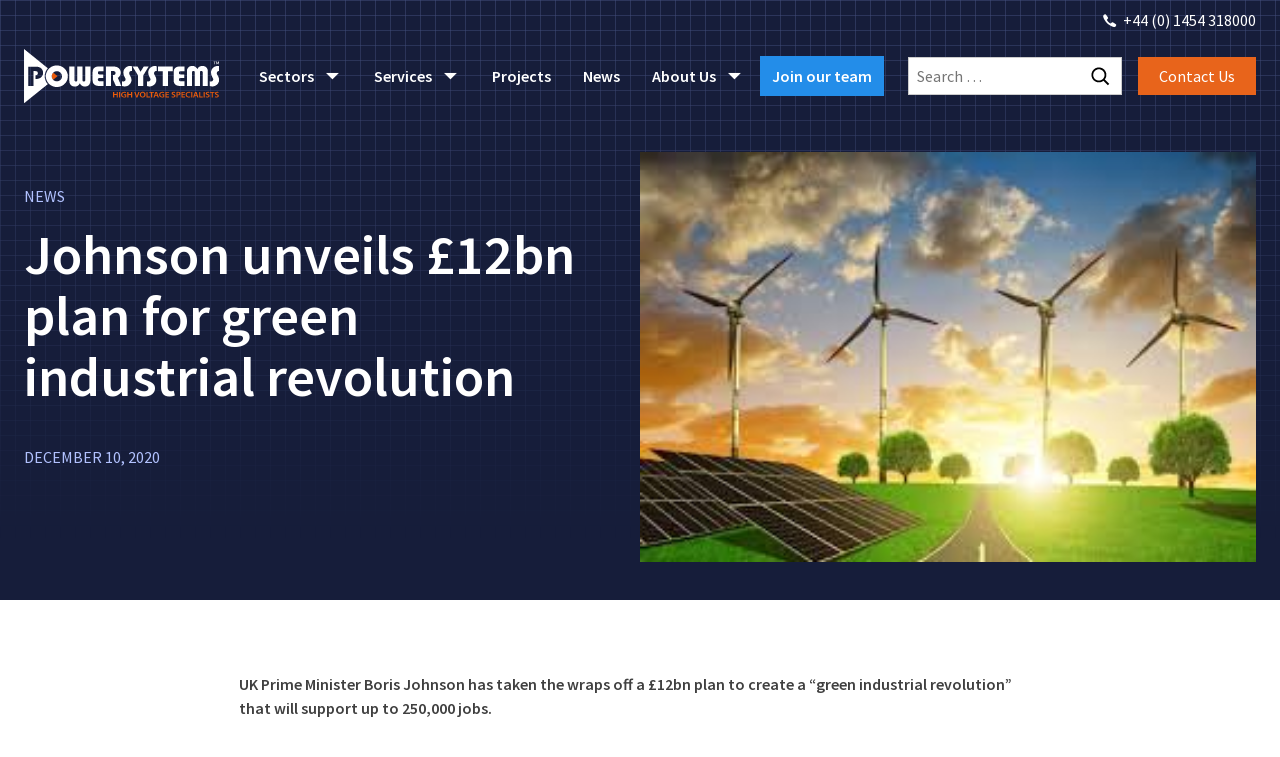

--- FILE ---
content_type: text/html; charset=UTF-8
request_url: https://www.powersystemsuk.co.uk/johnson-unveils-12bn-plan-for-green-industrial-revolution/
body_size: 11544
content:
<!doctype html>
<html lang="en-GB">
<head>
	<meta charset="UTF-8">
	<meta name="viewport" content="width=device-width, initial-scale=1">
	<link rel="profile" href="https://gmpg.org/xfn/11">

	<link rel="apple-touch-icon" sizes="180x180" href="/apple-touch-icon.png">
	<link rel="icon" type="image/png" sizes="32x32" href="/favicon-32x32.png">
	<link rel="icon" type="image/png" sizes="16x16" href="/favicon-16x16.png">
	<link rel="manifest" href="/site.webmanifest">
	<link rel="mask-icon" href="/safari-pinned-tab.svg" color="#5bbad5">
	<meta name="msapplication-TileColor" content="#da532c">
	<meta name="theme-color" content="#ffffff">

	<meta name='robots' content='index, follow, max-image-preview:large, max-snippet:-1, max-video-preview:-1' />
	<style>img:is([sizes="auto" i], [sizes^="auto," i]) { contain-intrinsic-size: 3000px 1500px }</style>
	
	<!-- This site is optimized with the Yoast SEO plugin v26.3 - https://yoast.com/wordpress/plugins/seo/ -->
	<title>Johnson unveils £12bn plan for green industrial revolution - Powersystems UK Ltd</title>
	<link rel="canonical" href="https://www.powersystemsuk.co.uk/johnson-unveils-12bn-plan-for-green-industrial-revolution/" />
	<meta property="og:locale" content="en_GB" />
	<meta property="og:type" content="article" />
	<meta property="og:title" content="Johnson unveils £12bn plan for green industrial revolution - Powersystems UK Ltd" />
	<meta property="og:description" content="Ten point blueprint reaffirms UK policy pledge to support 40GW of offshore wind by 2030" />
	<meta property="og:url" content="https://www.powersystemsuk.co.uk/johnson-unveils-12bn-plan-for-green-industrial-revolution/" />
	<meta property="og:site_name" content="Powersystems UK Ltd" />
	<meta property="article:published_time" content="2020-12-10T00:00:00+00:00" />
	<meta property="article:modified_time" content="2024-12-17T13:27:29+00:00" />
	<meta property="og:image" content="https://www.powersystemsuk.co.uk/content/uploads/2022/03/Green-Industrial-Revolution.jpg" />
	<meta property="og:image:width" content="275" />
	<meta property="og:image:height" content="183" />
	<meta property="og:image:type" content="image/jpeg" />
	<meta name="author" content="Jules Daly" />
	<meta name="twitter:card" content="summary_large_image" />
	<meta name="twitter:label1" content="Written by" />
	<meta name="twitter:data1" content="Jules Daly" />
	<meta name="twitter:label2" content="Estimated reading time" />
	<meta name="twitter:data2" content="3 minutes" />
	<script type="application/ld+json" class="yoast-schema-graph">{"@context":"https://schema.org","@graph":[{"@type":"Article","@id":"https://www.powersystemsuk.co.uk/johnson-unveils-12bn-plan-for-green-industrial-revolution/#article","isPartOf":{"@id":"https://www.powersystemsuk.co.uk/johnson-unveils-12bn-plan-for-green-industrial-revolution/"},"author":{"name":"Jules Daly","@id":"https://www.powersystemsuk.co.uk/#/schema/person/bc48c56880c1958cece913a8e218ab3a"},"headline":"Johnson unveils £12bn plan for green industrial revolution","datePublished":"2020-12-10T00:00:00+00:00","dateModified":"2024-12-17T13:27:29+00:00","mainEntityOfPage":{"@id":"https://www.powersystemsuk.co.uk/johnson-unveils-12bn-plan-for-green-industrial-revolution/"},"wordCount":672,"commentCount":0,"publisher":{"@id":"https://www.powersystemsuk.co.uk/#organization"},"image":{"@id":"https://www.powersystemsuk.co.uk/johnson-unveils-12bn-plan-for-green-industrial-revolution/#primaryimage"},"thumbnailUrl":"https://www.powersystemsuk.co.uk/content/uploads/2022/03/Green-Industrial-Revolution.jpg","keywords":["Net Zero","sustainability"],"articleSection":["Industry News","Renewable Energy"],"inLanguage":"en-GB","potentialAction":[{"@type":"CommentAction","name":"Comment","target":["https://www.powersystemsuk.co.uk/johnson-unveils-12bn-plan-for-green-industrial-revolution/#respond"]}]},{"@type":"WebPage","@id":"https://www.powersystemsuk.co.uk/johnson-unveils-12bn-plan-for-green-industrial-revolution/","url":"https://www.powersystemsuk.co.uk/johnson-unveils-12bn-plan-for-green-industrial-revolution/","name":"Johnson unveils £12bn plan for green industrial revolution - Powersystems UK Ltd","isPartOf":{"@id":"https://www.powersystemsuk.co.uk/#website"},"primaryImageOfPage":{"@id":"https://www.powersystemsuk.co.uk/johnson-unveils-12bn-plan-for-green-industrial-revolution/#primaryimage"},"image":{"@id":"https://www.powersystemsuk.co.uk/johnson-unveils-12bn-plan-for-green-industrial-revolution/#primaryimage"},"thumbnailUrl":"https://www.powersystemsuk.co.uk/content/uploads/2022/03/Green-Industrial-Revolution.jpg","datePublished":"2020-12-10T00:00:00+00:00","dateModified":"2024-12-17T13:27:29+00:00","breadcrumb":{"@id":"https://www.powersystemsuk.co.uk/johnson-unveils-12bn-plan-for-green-industrial-revolution/#breadcrumb"},"inLanguage":"en-GB","potentialAction":[{"@type":"ReadAction","target":["https://www.powersystemsuk.co.uk/johnson-unveils-12bn-plan-for-green-industrial-revolution/"]}]},{"@type":"ImageObject","inLanguage":"en-GB","@id":"https://www.powersystemsuk.co.uk/johnson-unveils-12bn-plan-for-green-industrial-revolution/#primaryimage","url":"https://www.powersystemsuk.co.uk/content/uploads/2022/03/Green-Industrial-Revolution.jpg","contentUrl":"https://www.powersystemsuk.co.uk/content/uploads/2022/03/Green-Industrial-Revolution.jpg","width":275,"height":183},{"@type":"BreadcrumbList","@id":"https://www.powersystemsuk.co.uk/johnson-unveils-12bn-plan-for-green-industrial-revolution/#breadcrumb","itemListElement":[{"@type":"ListItem","position":1,"name":"Home","item":"https://www.powersystemsuk.co.uk/"},{"@type":"ListItem","position":2,"name":"News","item":"https://www.powersystemsuk.co.uk/news/"},{"@type":"ListItem","position":3,"name":"Johnson unveils £12bn plan for green industrial revolution"}]},{"@type":"WebSite","@id":"https://www.powersystemsuk.co.uk/#website","url":"https://www.powersystemsuk.co.uk/","name":"Powersystems UK Ltd","description":"High Voltage Specialists","publisher":{"@id":"https://www.powersystemsuk.co.uk/#organization"},"potentialAction":[{"@type":"SearchAction","target":{"@type":"EntryPoint","urlTemplate":"https://www.powersystemsuk.co.uk/?s={search_term_string}"},"query-input":{"@type":"PropertyValueSpecification","valueRequired":true,"valueName":"search_term_string"}}],"inLanguage":"en-GB"},{"@type":"Organization","@id":"https://www.powersystemsuk.co.uk/#organization","name":"Powersystems UK Ltd","url":"https://www.powersystemsuk.co.uk/","logo":{"@type":"ImageObject","inLanguage":"en-GB","@id":"https://www.powersystemsuk.co.uk/#/schema/logo/image/","url":"https://www.powersystemsuk.co.uk/content/uploads/2023/06/white-powersystems-logo.png","contentUrl":"https://www.powersystemsuk.co.uk/content/uploads/2023/06/white-powersystems-logo.png","width":696,"height":196,"caption":"Powersystems UK Ltd"},"image":{"@id":"https://www.powersystemsuk.co.uk/#/schema/logo/image/"}},{"@type":"Person","@id":"https://www.powersystemsuk.co.uk/#/schema/person/bc48c56880c1958cece913a8e218ab3a","name":"Jules Daly","image":{"@type":"ImageObject","inLanguage":"en-GB","@id":"https://www.powersystemsuk.co.uk/#/schema/person/image/","url":"https://secure.gravatar.com/avatar/e97e61bb2fbbd30ce75793f2855dde746ea4a64fcf8947fc42ee4c10e45dffad?s=96&d=mm&r=g","contentUrl":"https://secure.gravatar.com/avatar/e97e61bb2fbbd30ce75793f2855dde746ea4a64fcf8947fc42ee4c10e45dffad?s=96&d=mm&r=g","caption":"Jules Daly"},"sameAs":["https://www.linkedin.com/in/jules-daly-9970a214/"]}]}</script>
	<!-- / Yoast SEO plugin. -->


<link rel="alternate" type="application/rss+xml" title="Powersystems UK Ltd &raquo; Feed" href="https://www.powersystemsuk.co.uk/feed/" />
<link rel="alternate" type="application/rss+xml" title="Powersystems UK Ltd &raquo; Comments Feed" href="https://www.powersystemsuk.co.uk/comments/feed/" />
<link rel="alternate" type="application/rss+xml" title="Powersystems UK Ltd &raquo; Johnson unveils £12bn plan for green industrial revolution Comments Feed" href="https://www.powersystemsuk.co.uk/johnson-unveils-12bn-plan-for-green-industrial-revolution/feed/" />
<script>
window._wpemojiSettings = {"baseUrl":"https:\/\/s.w.org\/images\/core\/emoji\/16.0.1\/72x72\/","ext":".png","svgUrl":"https:\/\/s.w.org\/images\/core\/emoji\/16.0.1\/svg\/","svgExt":".svg","source":{"concatemoji":"https:\/\/www.powersystemsuk.co.uk\/wordpress\/wp-includes\/js\/wp-emoji-release.min.js?ver=6.8.3"}};
/*! This file is auto-generated */
!function(s,n){var o,i,e;function c(e){try{var t={supportTests:e,timestamp:(new Date).valueOf()};sessionStorage.setItem(o,JSON.stringify(t))}catch(e){}}function p(e,t,n){e.clearRect(0,0,e.canvas.width,e.canvas.height),e.fillText(t,0,0);var t=new Uint32Array(e.getImageData(0,0,e.canvas.width,e.canvas.height).data),a=(e.clearRect(0,0,e.canvas.width,e.canvas.height),e.fillText(n,0,0),new Uint32Array(e.getImageData(0,0,e.canvas.width,e.canvas.height).data));return t.every(function(e,t){return e===a[t]})}function u(e,t){e.clearRect(0,0,e.canvas.width,e.canvas.height),e.fillText(t,0,0);for(var n=e.getImageData(16,16,1,1),a=0;a<n.data.length;a++)if(0!==n.data[a])return!1;return!0}function f(e,t,n,a){switch(t){case"flag":return n(e,"\ud83c\udff3\ufe0f\u200d\u26a7\ufe0f","\ud83c\udff3\ufe0f\u200b\u26a7\ufe0f")?!1:!n(e,"\ud83c\udde8\ud83c\uddf6","\ud83c\udde8\u200b\ud83c\uddf6")&&!n(e,"\ud83c\udff4\udb40\udc67\udb40\udc62\udb40\udc65\udb40\udc6e\udb40\udc67\udb40\udc7f","\ud83c\udff4\u200b\udb40\udc67\u200b\udb40\udc62\u200b\udb40\udc65\u200b\udb40\udc6e\u200b\udb40\udc67\u200b\udb40\udc7f");case"emoji":return!a(e,"\ud83e\udedf")}return!1}function g(e,t,n,a){var r="undefined"!=typeof WorkerGlobalScope&&self instanceof WorkerGlobalScope?new OffscreenCanvas(300,150):s.createElement("canvas"),o=r.getContext("2d",{willReadFrequently:!0}),i=(o.textBaseline="top",o.font="600 32px Arial",{});return e.forEach(function(e){i[e]=t(o,e,n,a)}),i}function t(e){var t=s.createElement("script");t.src=e,t.defer=!0,s.head.appendChild(t)}"undefined"!=typeof Promise&&(o="wpEmojiSettingsSupports",i=["flag","emoji"],n.supports={everything:!0,everythingExceptFlag:!0},e=new Promise(function(e){s.addEventListener("DOMContentLoaded",e,{once:!0})}),new Promise(function(t){var n=function(){try{var e=JSON.parse(sessionStorage.getItem(o));if("object"==typeof e&&"number"==typeof e.timestamp&&(new Date).valueOf()<e.timestamp+604800&&"object"==typeof e.supportTests)return e.supportTests}catch(e){}return null}();if(!n){if("undefined"!=typeof Worker&&"undefined"!=typeof OffscreenCanvas&&"undefined"!=typeof URL&&URL.createObjectURL&&"undefined"!=typeof Blob)try{var e="postMessage("+g.toString()+"("+[JSON.stringify(i),f.toString(),p.toString(),u.toString()].join(",")+"));",a=new Blob([e],{type:"text/javascript"}),r=new Worker(URL.createObjectURL(a),{name:"wpTestEmojiSupports"});return void(r.onmessage=function(e){c(n=e.data),r.terminate(),t(n)})}catch(e){}c(n=g(i,f,p,u))}t(n)}).then(function(e){for(var t in e)n.supports[t]=e[t],n.supports.everything=n.supports.everything&&n.supports[t],"flag"!==t&&(n.supports.everythingExceptFlag=n.supports.everythingExceptFlag&&n.supports[t]);n.supports.everythingExceptFlag=n.supports.everythingExceptFlag&&!n.supports.flag,n.DOMReady=!1,n.readyCallback=function(){n.DOMReady=!0}}).then(function(){return e}).then(function(){var e;n.supports.everything||(n.readyCallback(),(e=n.source||{}).concatemoji?t(e.concatemoji):e.wpemoji&&e.twemoji&&(t(e.twemoji),t(e.wpemoji)))}))}((window,document),window._wpemojiSettings);
</script>
<style id='wp-emoji-styles-inline-css'>

	img.wp-smiley, img.emoji {
		display: inline !important;
		border: none !important;
		box-shadow: none !important;
		height: 1em !important;
		width: 1em !important;
		margin: 0 0.07em !important;
		vertical-align: -0.1em !important;
		background: none !important;
		padding: 0 !important;
	}
</style>
<link rel='stylesheet' id='wp-block-library-css' href='https://www.powersystemsuk.co.uk/wordpress/wp-includes/css/dist/block-library/style.min.css?ver=6.8.3' media='all' />
<style id='classic-theme-styles-inline-css'>
/*! This file is auto-generated */
.wp-block-button__link{color:#fff;background-color:#32373c;border-radius:9999px;box-shadow:none;text-decoration:none;padding:calc(.667em + 2px) calc(1.333em + 2px);font-size:1.125em}.wp-block-file__button{background:#32373c;color:#fff;text-decoration:none}
</style>
<style id='global-styles-inline-css'>
:root{--wp--preset--aspect-ratio--square: 1;--wp--preset--aspect-ratio--4-3: 4/3;--wp--preset--aspect-ratio--3-4: 3/4;--wp--preset--aspect-ratio--3-2: 3/2;--wp--preset--aspect-ratio--2-3: 2/3;--wp--preset--aspect-ratio--16-9: 16/9;--wp--preset--aspect-ratio--9-16: 9/16;--wp--preset--color--black: #000000;--wp--preset--color--cyan-bluish-gray: #abb8c3;--wp--preset--color--white: #ffffff;--wp--preset--color--pale-pink: #f78da7;--wp--preset--color--vivid-red: #cf2e2e;--wp--preset--color--luminous-vivid-orange: #ff6900;--wp--preset--color--luminous-vivid-amber: #fcb900;--wp--preset--color--light-green-cyan: #7bdcb5;--wp--preset--color--vivid-green-cyan: #00d084;--wp--preset--color--pale-cyan-blue: #8ed1fc;--wp--preset--color--vivid-cyan-blue: #0693e3;--wp--preset--color--vivid-purple: #9b51e0;--wp--preset--color--light-blue-1: #B2C2FF;--wp--preset--color--light-blue-2: #EDF0FA;--wp--preset--color--mid-blue-1: #B1B5C7;--wp--preset--color--mid-blue-2: #CED2E0;--wp--preset--color--dark-blue-1: #161D3A;--wp--preset--color--dark-blue-2: #303A61;--wp--preset--color--blue-grey: #F5F6FA;--wp--preset--color--orange-1: #D54620;--wp--preset--color--orange-2: #C74B06;--wp--preset--color--error: #E81B1B;--wp--preset--color--dark-grey: #747887;--wp--preset--gradient--vivid-cyan-blue-to-vivid-purple: linear-gradient(135deg,rgba(6,147,227,1) 0%,rgb(155,81,224) 100%);--wp--preset--gradient--light-green-cyan-to-vivid-green-cyan: linear-gradient(135deg,rgb(122,220,180) 0%,rgb(0,208,130) 100%);--wp--preset--gradient--luminous-vivid-amber-to-luminous-vivid-orange: linear-gradient(135deg,rgba(252,185,0,1) 0%,rgba(255,105,0,1) 100%);--wp--preset--gradient--luminous-vivid-orange-to-vivid-red: linear-gradient(135deg,rgba(255,105,0,1) 0%,rgb(207,46,46) 100%);--wp--preset--gradient--very-light-gray-to-cyan-bluish-gray: linear-gradient(135deg,rgb(238,238,238) 0%,rgb(169,184,195) 100%);--wp--preset--gradient--cool-to-warm-spectrum: linear-gradient(135deg,rgb(74,234,220) 0%,rgb(151,120,209) 20%,rgb(207,42,186) 40%,rgb(238,44,130) 60%,rgb(251,105,98) 80%,rgb(254,248,76) 100%);--wp--preset--gradient--blush-light-purple: linear-gradient(135deg,rgb(255,206,236) 0%,rgb(152,150,240) 100%);--wp--preset--gradient--blush-bordeaux: linear-gradient(135deg,rgb(254,205,165) 0%,rgb(254,45,45) 50%,rgb(107,0,62) 100%);--wp--preset--gradient--luminous-dusk: linear-gradient(135deg,rgb(255,203,112) 0%,rgb(199,81,192) 50%,rgb(65,88,208) 100%);--wp--preset--gradient--pale-ocean: linear-gradient(135deg,rgb(255,245,203) 0%,rgb(182,227,212) 50%,rgb(51,167,181) 100%);--wp--preset--gradient--electric-grass: linear-gradient(135deg,rgb(202,248,128) 0%,rgb(113,206,126) 100%);--wp--preset--gradient--midnight: linear-gradient(135deg,rgb(2,3,129) 0%,rgb(40,116,252) 100%);--wp--preset--font-size--small: 13px;--wp--preset--font-size--medium: 20px;--wp--preset--font-size--large: 36px;--wp--preset--font-size--x-large: 42px;--wp--preset--spacing--20: 0.44rem;--wp--preset--spacing--30: 0.67rem;--wp--preset--spacing--40: 1rem;--wp--preset--spacing--50: 1.5rem;--wp--preset--spacing--60: 2.25rem;--wp--preset--spacing--70: 3.38rem;--wp--preset--spacing--80: 5.06rem;--wp--preset--shadow--natural: 6px 6px 9px rgba(0, 0, 0, 0.2);--wp--preset--shadow--deep: 12px 12px 50px rgba(0, 0, 0, 0.4);--wp--preset--shadow--sharp: 6px 6px 0px rgba(0, 0, 0, 0.2);--wp--preset--shadow--outlined: 6px 6px 0px -3px rgba(255, 255, 255, 1), 6px 6px rgba(0, 0, 0, 1);--wp--preset--shadow--crisp: 6px 6px 0px rgba(0, 0, 0, 1);}:where(.is-layout-flex){gap: 0.5em;}:where(.is-layout-grid){gap: 0.5em;}body .is-layout-flex{display: flex;}.is-layout-flex{flex-wrap: wrap;align-items: center;}.is-layout-flex > :is(*, div){margin: 0;}body .is-layout-grid{display: grid;}.is-layout-grid > :is(*, div){margin: 0;}:where(.wp-block-columns.is-layout-flex){gap: 2em;}:where(.wp-block-columns.is-layout-grid){gap: 2em;}:where(.wp-block-post-template.is-layout-flex){gap: 1.25em;}:where(.wp-block-post-template.is-layout-grid){gap: 1.25em;}.has-black-color{color: var(--wp--preset--color--black) !important;}.has-cyan-bluish-gray-color{color: var(--wp--preset--color--cyan-bluish-gray) !important;}.has-white-color{color: var(--wp--preset--color--white) !important;}.has-pale-pink-color{color: var(--wp--preset--color--pale-pink) !important;}.has-vivid-red-color{color: var(--wp--preset--color--vivid-red) !important;}.has-luminous-vivid-orange-color{color: var(--wp--preset--color--luminous-vivid-orange) !important;}.has-luminous-vivid-amber-color{color: var(--wp--preset--color--luminous-vivid-amber) !important;}.has-light-green-cyan-color{color: var(--wp--preset--color--light-green-cyan) !important;}.has-vivid-green-cyan-color{color: var(--wp--preset--color--vivid-green-cyan) !important;}.has-pale-cyan-blue-color{color: var(--wp--preset--color--pale-cyan-blue) !important;}.has-vivid-cyan-blue-color{color: var(--wp--preset--color--vivid-cyan-blue) !important;}.has-vivid-purple-color{color: var(--wp--preset--color--vivid-purple) !important;}.has-black-background-color{background-color: var(--wp--preset--color--black) !important;}.has-cyan-bluish-gray-background-color{background-color: var(--wp--preset--color--cyan-bluish-gray) !important;}.has-white-background-color{background-color: var(--wp--preset--color--white) !important;}.has-pale-pink-background-color{background-color: var(--wp--preset--color--pale-pink) !important;}.has-vivid-red-background-color{background-color: var(--wp--preset--color--vivid-red) !important;}.has-luminous-vivid-orange-background-color{background-color: var(--wp--preset--color--luminous-vivid-orange) !important;}.has-luminous-vivid-amber-background-color{background-color: var(--wp--preset--color--luminous-vivid-amber) !important;}.has-light-green-cyan-background-color{background-color: var(--wp--preset--color--light-green-cyan) !important;}.has-vivid-green-cyan-background-color{background-color: var(--wp--preset--color--vivid-green-cyan) !important;}.has-pale-cyan-blue-background-color{background-color: var(--wp--preset--color--pale-cyan-blue) !important;}.has-vivid-cyan-blue-background-color{background-color: var(--wp--preset--color--vivid-cyan-blue) !important;}.has-vivid-purple-background-color{background-color: var(--wp--preset--color--vivid-purple) !important;}.has-black-border-color{border-color: var(--wp--preset--color--black) !important;}.has-cyan-bluish-gray-border-color{border-color: var(--wp--preset--color--cyan-bluish-gray) !important;}.has-white-border-color{border-color: var(--wp--preset--color--white) !important;}.has-pale-pink-border-color{border-color: var(--wp--preset--color--pale-pink) !important;}.has-vivid-red-border-color{border-color: var(--wp--preset--color--vivid-red) !important;}.has-luminous-vivid-orange-border-color{border-color: var(--wp--preset--color--luminous-vivid-orange) !important;}.has-luminous-vivid-amber-border-color{border-color: var(--wp--preset--color--luminous-vivid-amber) !important;}.has-light-green-cyan-border-color{border-color: var(--wp--preset--color--light-green-cyan) !important;}.has-vivid-green-cyan-border-color{border-color: var(--wp--preset--color--vivid-green-cyan) !important;}.has-pale-cyan-blue-border-color{border-color: var(--wp--preset--color--pale-cyan-blue) !important;}.has-vivid-cyan-blue-border-color{border-color: var(--wp--preset--color--vivid-cyan-blue) !important;}.has-vivid-purple-border-color{border-color: var(--wp--preset--color--vivid-purple) !important;}.has-vivid-cyan-blue-to-vivid-purple-gradient-background{background: var(--wp--preset--gradient--vivid-cyan-blue-to-vivid-purple) !important;}.has-light-green-cyan-to-vivid-green-cyan-gradient-background{background: var(--wp--preset--gradient--light-green-cyan-to-vivid-green-cyan) !important;}.has-luminous-vivid-amber-to-luminous-vivid-orange-gradient-background{background: var(--wp--preset--gradient--luminous-vivid-amber-to-luminous-vivid-orange) !important;}.has-luminous-vivid-orange-to-vivid-red-gradient-background{background: var(--wp--preset--gradient--luminous-vivid-orange-to-vivid-red) !important;}.has-very-light-gray-to-cyan-bluish-gray-gradient-background{background: var(--wp--preset--gradient--very-light-gray-to-cyan-bluish-gray) !important;}.has-cool-to-warm-spectrum-gradient-background{background: var(--wp--preset--gradient--cool-to-warm-spectrum) !important;}.has-blush-light-purple-gradient-background{background: var(--wp--preset--gradient--blush-light-purple) !important;}.has-blush-bordeaux-gradient-background{background: var(--wp--preset--gradient--blush-bordeaux) !important;}.has-luminous-dusk-gradient-background{background: var(--wp--preset--gradient--luminous-dusk) !important;}.has-pale-ocean-gradient-background{background: var(--wp--preset--gradient--pale-ocean) !important;}.has-electric-grass-gradient-background{background: var(--wp--preset--gradient--electric-grass) !important;}.has-midnight-gradient-background{background: var(--wp--preset--gradient--midnight) !important;}.has-small-font-size{font-size: var(--wp--preset--font-size--small) !important;}.has-medium-font-size{font-size: var(--wp--preset--font-size--medium) !important;}.has-large-font-size{font-size: var(--wp--preset--font-size--large) !important;}.has-x-large-font-size{font-size: var(--wp--preset--font-size--x-large) !important;}
:where(.wp-block-post-template.is-layout-flex){gap: 1.25em;}:where(.wp-block-post-template.is-layout-grid){gap: 1.25em;}
:where(.wp-block-columns.is-layout-flex){gap: 2em;}:where(.wp-block-columns.is-layout-grid){gap: 2em;}
:root :where(.wp-block-pullquote){font-size: 1.5em;line-height: 1.6;}
</style>
<link rel='stylesheet' id='powersystems-style-css' href='https://www.powersystemsuk.co.uk/content/themes/powersystems/style.css?ver=20250718' media='all' />
<script src="https://www.powersystemsuk.co.uk/wordpress/wp-includes/js/jquery/jquery.min.js?ver=3.7.1" id="jquery-core-js"></script>
<script src="https://www.powersystemsuk.co.uk/wordpress/wp-includes/js/jquery/jquery-migrate.min.js?ver=3.4.1" id="jquery-migrate-js"></script>
<link rel="https://api.w.org/" href="https://www.powersystemsuk.co.uk/wp-json/" /><link rel="alternate" title="JSON" type="application/json" href="https://www.powersystemsuk.co.uk/wp-json/wp/v2/posts/2321" /><link rel="EditURI" type="application/rsd+xml" title="RSD" href="https://www.powersystemsuk.co.uk/wordpress/xmlrpc.php?rsd" />
<meta name="generator" content="WordPress 6.8.3" />
<link rel='shortlink' href='https://www.powersystemsuk.co.uk/?p=2321' />
<link rel="alternate" title="oEmbed (JSON)" type="application/json+oembed" href="https://www.powersystemsuk.co.uk/wp-json/oembed/1.0/embed?url=https%3A%2F%2Fwww.powersystemsuk.co.uk%2Fjohnson-unveils-12bn-plan-for-green-industrial-revolution%2F" />
<link rel="alternate" title="oEmbed (XML)" type="text/xml+oembed" href="https://www.powersystemsuk.co.uk/wp-json/oembed/1.0/embed?url=https%3A%2F%2Fwww.powersystemsuk.co.uk%2Fjohnson-unveils-12bn-plan-for-green-industrial-revolution%2F&#038;format=xml" />
<link rel="pingback" href="https://www.powersystemsuk.co.uk/wordpress/xmlrpc.php">	<script>
// Include the following lines to define the gtag() function when
// calling this code prior to your gtag.js or Tag Manager snippet
window.dataLayer = window.dataLayer || [];
function gtag(){dataLayer.push(arguments);}

// Call the default command before gtag.js or Tag Manager runs to
// adjust how the tags operate when they run. Modify the defaults
// per your business requirements and prior consent granted/denied, e.g.:
gtag('consent', 'default', {
    'ad_storage': 'denied',
    'analytics_storage': 'denied'
});
window['ga-disable-UA-49649670-20'] = true;
</script>
<!-- Google tag (gtag.js) -->
<script async src=https://www.googletagmanager.com/gtag/js?id=UA-49649670-20></script>
<script>
    window.dataLayer = window.dataLayer || [];
    function gtag(){
        dataLayer.push(arguments);
    }
    gtag('js', new Date());
    gtag('config', 'UA-49649670-20');
</script></head>

<body class="wp-singular post-template-default single single-post postid-2321 single-format-standard wp-embed-responsive wp-theme-powersystems">
<div id="page" class="general-content">
	
    <a class="skip-link screen-reader-text" href="#primary">Skip to content</a>

	<header class="general-content-header">
		<div class="top-header">
    <div class="contain">
        <a href="tel:+44(0)1454318000">+44 (0) 1454 318000</a>
    </div>
</div>		<div class="contain nav-contain">
			<a href="https://www.powersystemsuk.co.uk"><img class="logo" src="https://www.powersystemsuk.co.uk/content/themes/powersystems/img/white-powersystems-logo.svg" alt=""></a>
			<nav id="site-navigation" class="main-navigation">
    <button class="menu-toggle" aria-controls="primary-menu" aria-expanded="false">Primary Menu</button>
    <div class="menu-main-menu-container"><div><ul id="primary-menu" class="menu"><li id="menu-item-121" class="menu-item menu-item-type-post_type menu-item-object-page menu-item-has-children menu-item-121"><a href="https://www.powersystemsuk.co.uk/sectors/">Sectors</a>
<ul class="sub-menu">
	<li id="menu-item-257" class="menu-item menu-item-type-post_type menu-item-object-page menu-item-257"><a href="https://www.powersystemsuk.co.uk/sectors/">View all sectors</a></li>
	<li id="menu-item-123" class="menu-item menu-item-type-post_type menu-item-object-page menu-item-123"><a href="https://www.powersystemsuk.co.uk/sectors/electrical-vehicle/">EV Infrastructure</a></li>
	<li id="menu-item-125" class="menu-item menu-item-type-post_type menu-item-object-page menu-item-has-children menu-item-125"><a href="https://www.powersystemsuk.co.uk/sectors/generation/">Generation</a>
	<ul class="sub-menu">
		<li id="menu-item-249" class="menu-item menu-item-type-post_type menu-item-object-page menu-item-249"><a href="https://www.powersystemsuk.co.uk/sectors/generation/combined-heat-power/">Combined Heat and Power (CHP)</a></li>
		<li id="menu-item-250" class="menu-item menu-item-type-post_type menu-item-object-page menu-item-250"><a href="https://www.powersystemsuk.co.uk/sectors/generation/gas-peaking-generation/">Gas Peaking – STOR</a></li>
	</ul>
</li>
	<li id="menu-item-126" class="menu-item menu-item-type-post_type menu-item-object-page menu-item-126"><a href="https://www.powersystemsuk.co.uk/sectors/nuclear-power/">Nuclear Power</a></li>
	<li id="menu-item-124" class="menu-item menu-item-type-post_type menu-item-object-page menu-item-124"><a href="https://www.powersystemsuk.co.uk/sectors/commercial-industrial/">Commercial &#038; Industrial</a></li>
	<li id="menu-item-127" class="menu-item menu-item-type-post_type menu-item-object-page menu-item-has-children menu-item-127"><a href="https://www.powersystemsuk.co.uk/sectors/grid-stability/">Grid Stability</a>
	<ul class="sub-menu">
		<li id="menu-item-254" class="menu-item menu-item-type-post_type menu-item-object-page menu-item-254"><a href="https://www.powersystemsuk.co.uk/sectors/grid-stability/battery-energy-storage-system-bess/">Battery Storage (BESS)</a></li>
		<li id="menu-item-256" class="menu-item menu-item-type-post_type menu-item-object-page menu-item-256"><a href="https://www.powersystemsuk.co.uk/sectors/grid-stability/rotating-stabilisers/">Rotating Stabilisers</a></li>
	</ul>
</li>
	<li id="menu-item-122" class="menu-item menu-item-type-post_type menu-item-object-page menu-item-has-children menu-item-122"><a href="https://www.powersystemsuk.co.uk/sectors/renewable-energy/">Renewable Energy</a>
	<ul class="sub-menu">
		<li id="menu-item-239" class="menu-item menu-item-type-post_type menu-item-object-page menu-item-239"><a href="https://www.powersystemsuk.co.uk/sectors/renewable-energy/wind-farm/">Wind Farm</a></li>
		<li id="menu-item-240" class="menu-item menu-item-type-post_type menu-item-object-page menu-item-240"><a href="https://www.powersystemsuk.co.uk/sectors/renewable-energy/offshore-wind-farm/">Offshore Wind Farm</a></li>
		<li id="menu-item-241" class="menu-item menu-item-type-post_type menu-item-object-page menu-item-241"><a href="https://www.powersystemsuk.co.uk/sectors/renewable-energy/solar-energy-farms/">Solar Farms</a></li>
		<li id="menu-item-242" class="menu-item menu-item-type-post_type menu-item-object-page menu-item-242"><a href="https://www.powersystemsuk.co.uk/sectors/renewable-energy/anaerobic-digestion/">Anaerobic Digestion</a></li>
		<li id="menu-item-244" class="menu-item menu-item-type-post_type menu-item-object-page menu-item-244"><a href="https://www.powersystemsuk.co.uk/sectors/renewable-energy/hydroelectric-energy/">Hydroelectric Energy</a></li>
		<li id="menu-item-247" class="menu-item menu-item-type-post_type menu-item-object-page menu-item-247"><a href="https://www.powersystemsuk.co.uk/sectors/renewable-energy/tidal-energy/">Tidal Energy</a></li>
		<li id="menu-item-248" class="menu-item menu-item-type-post_type menu-item-object-page menu-item-248"><a href="https://www.powersystemsuk.co.uk/sectors/renewable-energy/hydrogen/">Hydrogen</a></li>
	</ul>
</li>
</ul>
</li>
<li id="menu-item-128" class="small-mega menu-item menu-item-type-post_type menu-item-object-page menu-item-has-children menu-item-128"><a href="https://www.powersystemsuk.co.uk/services/">Services</a>
<ul class="sub-menu">
	<li id="menu-item-258" class="menu-item menu-item-type-post_type menu-item-object-page menu-item-258"><a href="https://www.powersystemsuk.co.uk/services/">View all services</a></li>
	<li id="menu-item-129" class="menu-item menu-item-type-post_type menu-item-object-page menu-item-129"><a href="https://www.powersystemsuk.co.uk/services/grid-connections/">Grid Connections</a></li>
	<li id="menu-item-4985" class="menu-item menu-item-type-post_type menu-item-object-page menu-item-has-children menu-item-4985"><a href="https://www.powersystemsuk.co.uk/services/electrical-infrastructure/">Electrical Infrastructure</a>
	<ul class="sub-menu">
		<li id="menu-item-131" class="menu-item menu-item-type-post_type menu-item-object-page menu-item-131"><a href="https://www.powersystemsuk.co.uk/services/electrical-infrastructure/project-management/">Project Management</a></li>
		<li id="menu-item-132" class="menu-item menu-item-type-post_type menu-item-object-page menu-item-132"><a href="https://www.powersystemsuk.co.uk/services/electrical-infrastructure/design-and-build/">Design and Build</a></li>
		<li id="menu-item-133" class="menu-item menu-item-type-post_type menu-item-object-page menu-item-133"><a href="https://www.powersystemsuk.co.uk/services/electrical-infrastructure/procurement/">Procurement</a></li>
		<li id="menu-item-130" class="menu-item menu-item-type-post_type menu-item-object-page menu-item-130"><a href="https://www.powersystemsuk.co.uk/services/electrical-infrastructure/testing-and-commissioning/">Testing and Commissioning</a></li>
		<li id="menu-item-6059" class="menu-item menu-item-type-post_type menu-item-object-page menu-item-6059"><a href="https://www.powersystemsuk.co.uk/services/electrical-infrastructure/maintenance/">Maintenance</a></li>
	</ul>
</li>
</ul>
</li>
<li id="menu-item-260" class="menu-item menu-item-type-post_type_archive menu-item-object-project menu-item-260"><a href="https://www.powersystemsuk.co.uk/projects/">Projects</a></li>
<li id="menu-item-1689" class="menu-item menu-item-type-post_type menu-item-object-page current_page_parent menu-item-1689"><a href="https://www.powersystemsuk.co.uk/news/">News</a></li>
<li id="menu-item-141" class="small-mega menu-item menu-item-type-post_type menu-item-object-page menu-item-has-children menu-item-141"><a href="https://www.powersystemsuk.co.uk/about/">About Us</a>
<ul class="sub-menu">
	<li id="menu-item-6018" class="menu-item menu-item-type-post_type menu-item-object-page menu-item-6018"><a href="https://www.powersystemsuk.co.uk/about/">Who we are</a></li>
	<li id="menu-item-1686" class="menu-item menu-item-type-post_type menu-item-object-page menu-item-1686"><a href="https://www.powersystemsuk.co.uk/about/history-and-timeline/">History &#038; Timeline</a></li>
	<li id="menu-item-6423" class="menu-item menu-item-type-post_type menu-item-object-page menu-item-6423"><a href="https://www.powersystemsuk.co.uk/about/meet-the-team/">Meet The Team</a></li>
	<li id="menu-item-8867" class="menu-item menu-item-type-post_type menu-item-object-page menu-item-8867"><a href="https://www.powersystemsuk.co.uk/employee-owned-business/">Employee Owned Business</a></li>
	<li id="menu-item-9415" class="menu-item menu-item-type-post_type menu-item-object-page menu-item-9415"><a href="https://www.powersystemsuk.co.uk/about/board-of-directors/">Board of Directors</a></li>
</ul>
</li>
<li id="menu-item-3889" class="featured-menu-item menu-item menu-item-type-post_type menu-item-object-page menu-item-3889"><a href="https://www.powersystemsuk.co.uk/careers/">Join our team</a></li>
<li class="contact-mobile"><a href="https://www.powersystemsuk.co.uk/contact/">Contact Us</a></li></ul></div></div>    <form role="search" method="get" class="search-form" action="https://www.powersystemsuk.co.uk">
    <label>
        <span class="screen-reader-text">Search for:</span>
        <input type="search" class="search-field" placeholder="Search …" value="" name="s">
        <input type="submit" class="search-submit" value="Search">
    </label>
</form>    <a href="https://www.powersystemsuk.co.uk/contact/" class="btn alt nav-contact">Contact Us</a>
</nav>		</div>
		<div class="contain">
							<div class="general-content-header-intro">
					<div>
													<span>News</span>
												<h1>Johnson unveils £12bn plan for green industrial revolution</h1>
												<span class="posted-date">December 10, 2020</span>					</div>
					<div>
						<img src="https://www.powersystemsuk.co.uk/content/uploads/2022/03/Green-Industrial-Revolution.jpg" />
					</div>
				</div>
					</div>
		<div id="mega-menu-holder">
    <div class="contain">
        <ul>

        </ul>
    </div>
</div>	</header>

	<main id="primary" class="site-main general-content">
		<div class="contain">
			<p><strong>UK Prime Minister Boris Johnson has taken the wraps off a £12bn plan to create a “green industrial revolution” that will support up to 250,000 jobs.</strong></p>
<p>Johnson&#8217;s <a href="https://www.powersystemsuk.co.uk/news/government-announces-12bn-green-recovery-10-point-plan/">ten point plan</a>, which reiterates London’s policy pledge of <a href="https://www.powersystemsuk.co.uk/wind/powersystems-announce-electrical-works-contract-for-worlds-largest-offshore-wind-farm-dogger-bank/">40GW of offshore wind by 2030</a> and 60,000 sector jobs, will put the country on the right track to hit net zero by 2050, he said.</p>
<p>The PM has put the UK industrial heartlands, including the North East, Yorkshire and the Humber as well as Scotland and Wales, at the heart of the blueprint to “build back greener”.</p>
<p>As well as offshore wind, the government is promising 5GW of low carbon hydrogen by 2030 for transport, industry and homes, an acceleration of nuclear deployment and new carbon capture schemes.</p>
<p>There will also be a focus on innovation and finance, to include finding ways of developing cutting-edge technologies to reach the new energy ambitions and make the City of London the HQ for global green finance.</p>
<p>The plan is being funded with £12bn of state cash across all sectors for various initiatives, including £500m for hydrogen, £525m for nuclear and £200m for carbon capture.</p>
<p>A large part of the outlay, over £2.3bn, will be used to accelerate the transition to electric vehicles, with London to end the sale of petrol and diesel cars by 2030, ten years earlier than planned.</p>
<p>Other key parts of the plan will be driven forward by significant investment set out over the last year, including the £1 billion energy innovation fund to stay ahead of the latest technologies needed to reach new energy targets.</p>
<p>The spending will spur over three times as much by the private sector by 2030, according to Johnson.</p>
<p>The Prime Minister will on Wednesday host a virtual roundtable with green investors to set out his ambitious plan and incentivise further private sector investment.</p>
<p>&#8220;Although this year has taken a very different path to the one we expected, I haven&#8217;t lost sight of our ambitious plans to level up across the country. My ten point plan will create, support and protect hundreds of thousands of green jobs, whilst making strides towards net zero by 2050,” said the PM.</p>
<p>&#8220;Our green industrial revolution will be powered by th<a href="https://www.powersystemsuk.co.uk/news/powersystems-on-track-at-the-48-5-mw-glen-kyllachy-wind-farm/">e wind turbines of Scotland</a> and the North East, propelled by the electric vehicles made in the Midlands and advanced by the latest technologies developed in Wales, so we can look ahead to a more prosperous, greener future.&#8221;</p>
<p>He added that the blueprint marks the beginning of the UK&#8217;s path to net zero. Further plans to reduce emissions whilst creating jobs will follow over the next year in the run up to the international COP26 climate summit in Glasgow next year, he said.</p>
<p>The proposals have been welcomed by renewables groups. RenewableUK deputy chief executive Melanie Onn said the blueprint is ambitious and has low-cost renewable energy at its heart.</p>
<p>&#8220;Offshore wind is set to become the backbone of the UK’s electricity system, providing over a third of our power by 2030, and we can rapidly develop green hydrogen to decarbonise shipping, aviation and industry. The Prime Minister’s new 2030 hydrogen target is a vital signal to investors and the market, and we will work with Government to ensure our world-leading renewable hydrogen technologies play a full part in meeting that target,&#8221; she said.</p>
<p>Frank Gordon, head of policy at REA, hailed the announcement as a &#8220;major day&#8221; for the UK.</p>
<p>“Renewable transport fuels will play a critical and complementary role to this policy, and will be needed in greater volumes to ensure that we maximise emissions reductions from the millions of petrol and diesel cars and vans already on our roads, not just from new ones,&#8221; he said.</p>
<p>The Climate Change Committee meanwhile said the ten point plans was a &#8220;landmark&#8221; policy move.</p>
<p>&#8220;These plans will help put the UK on track to becoming one of the world’s cleanest economies while boosting business and creating thousands of jobs in the aftermath of the Covid-19 pandemic,&#8221; the CCC said.</p>
			<div class="post-navigation">
				<a href="https://www.powersystemsuk.co.uk/national-grid-to-issue-180-million-contracts-by-january-2022/" rel="prev"><span class="meta-nav">&larr;</span> Previous Post</a>				<a href="https://www.powersystemsuk.co.uk/scottish-port-receives-49m-to-develop-renewables-offering/" rel="next">Next Post<span class="meta-nav">&rarr;</span></a>			</div>
		</div>
	</main><!-- #main -->


	<footer class="site-footer">
		<div class="contain">
			<div class="link-grid">
				<div class="site-footer-links">
					<div class="content">
						<h5>Engineering</h5>
						<div class="menu-engineering-container"><ul id="engineering-menu" class="menu"><li id="menu-item-233" class="menu-item menu-item-type-post_type menu-item-object-page menu-item-233"><a href="https://www.powersystemsuk.co.uk/sectors/">Sectors</a></li>
<li id="menu-item-234" class="menu-item menu-item-type-post_type menu-item-object-page menu-item-234"><a href="https://www.powersystemsuk.co.uk/services/">Services</a></li>
<li id="menu-item-261" class="menu-item menu-item-type-post_type_archive menu-item-object-project menu-item-261"><a href="https://www.powersystemsuk.co.uk/projects/">Projects</a></li>
</ul></div>					</div>
				</div>
				<div class="site-footer-links">
					<div class="content">
						<h5>About Us</h5>
						<div class="menu-about-menu-container"><ul id="about-menu" class="menu"><li id="menu-item-9417" class="menu-item menu-item-type-post_type menu-item-object-page menu-item-9417"><a href="https://www.powersystemsuk.co.uk/about/">Who We Are</a></li>
<li id="menu-item-9416" class="menu-item menu-item-type-post_type menu-item-object-page menu-item-9416"><a href="https://www.powersystemsuk.co.uk/employee-owned-business/">Employee Owned Business</a></li>
<li id="menu-item-9419" class="menu-item menu-item-type-post_type menu-item-object-page menu-item-9419"><a href="https://www.powersystemsuk.co.uk/about/meet-the-team/">Meet The Team</a></li>
<li id="menu-item-9422" class="menu-item menu-item-type-post_type menu-item-object-page menu-item-9422"><a href="https://www.powersystemsuk.co.uk/about/board-of-directors/">Board of Directors</a></li>
<li id="menu-item-9418" class="menu-item menu-item-type-post_type menu-item-object-page menu-item-9418"><a href="https://www.powersystemsuk.co.uk/careers/early-careers/">Early Careers</a></li>
<li id="menu-item-9420" class="menu-item menu-item-type-post_type menu-item-object-page menu-item-9420"><a href="https://www.powersystemsuk.co.uk/about/history-and-timeline/">History &#038; Timeline</a></li>
<li id="menu-item-9421" class="menu-item menu-item-type-post_type menu-item-object-page current_page_parent menu-item-9421"><a href="https://www.powersystemsuk.co.uk/news/">News</a></li>
</ul></div>					</div>
				</div>
				<div class="site-footer-links">
					<div class="content">
						<h5>Legal</h5>
						<div class="menu-legal-container"><ul id="legal-menu" class="menu"><li id="menu-item-269" class="menu-item menu-item-type-post_type menu-item-object-page menu-item-269"><a href="https://www.powersystemsuk.co.uk/compliance/">Compliance</a></li>
<li id="menu-item-4088" class="menu-item menu-item-type-post_type menu-item-object-page menu-item-4088"><a href="https://www.powersystemsuk.co.uk/about/health-and-safety/">Health and Safety</a></li>
<li id="menu-item-271" class="menu-item menu-item-type-post_type menu-item-object-page menu-item-271"><a href="https://www.powersystemsuk.co.uk/accreditations/">Accreditations</a></li>
<li id="menu-item-4089" class="menu-item menu-item-type-post_type menu-item-object-page menu-item-4089"><a href="https://www.powersystemsuk.co.uk/policies/">Policies</a></li>
<li id="menu-item-4090" class="menu-item menu-item-type-post_type menu-item-object-page menu-item-4090"><a href="https://www.powersystemsuk.co.uk/net-zero/">Net Zero</a></li>
</ul></div>					</div>
				</div>
			</div>
			<div class="site-footer-company">
				<p><strong>Powering the transition to a sustainable future</strong></p>				<a class="btn alt arrow" href="https://www.powersystemsuk.co.uk/contact/">Start your project</a>				<p class="phone">Call <a href="tel:+44(0)1454318000">+44 (0) 1454 318000</a></p>
				<p class="email">Email <a href="mailto:enquiries@powersystemsuk.com">enquiries@powersystemsuk.com</a></p>
			</div>
		</div>
		<div class="site-footer-extra">
			<div class="contain">
				<p>&copy; 2026 Powersystems UK</p>
				<ul class="social">
					<li><a class="twitter" href="https://twitter.com/powersystemsuk?lang=en" target="_blank">Twitter</a></li>					<li><a class="instagram" href="https://www.instagram.com/powersystemsuk/" target="_blank">Instagram</a></li>					<li><a class="linkedIn" href="https://www.linkedin.com/company/powersystems-uk-ltd/" target="_blank">LinkedIn</a></li>				</ul>
			</div>
		</div>

	</footer>

</div>

<script type="speculationrules">
{"prefetch":[{"source":"document","where":{"and":[{"href_matches":"\/*"},{"not":{"href_matches":["\/wordpress\/wp-*.php","\/wordpress\/wp-admin\/*","\/content\/uploads\/*","\/content\/*","\/content\/plugins\/*","\/content\/themes\/powersystems\/*","\/*\\?(.+)"]}},{"not":{"selector_matches":"a[rel~=\"nofollow\"]"}},{"not":{"selector_matches":".no-prefetch, .no-prefetch a"}}]},"eagerness":"conservative"}]}
</script>
<script src="https://www.powersystemsuk.co.uk/content/themes/powersystems/js/main.min.js?ver=20250718" id="powersystems-main-js"></script>
<script src="https://www.powersystemsuk.co.uk/wordpress/wp-includes/js/comment-reply.min.js?ver=6.8.3" id="comment-reply-js" async data-wp-strategy="async"></script>
<script type="text/javascript">
var $zoho=$zoho || {};$zoho.salesiq = $zoho.salesiq ||
{widgetcode:"9d1bedfd9ac985bae0cbf6c394d59bf3722a954ab43ccb12bfec9e0d04409738a28ebad8bd1b69b2429242d7b02ff4a7", values:{},ready:function(){}};
var d=document;s=d.createElement("script");s.type="text/javascript";s.id="zsiqscript";s.defer=true;
s.src="https://salesiq.zoho.eu/widget";t=d.getElementsByTagName("script")[0];t.parentNode.insertBefore(s,t);d.write("<div id='zsiqwidget'></div>");
</script>
<script src="https://cc.cdn.civiccomputing.com/9/cookieControl-9.x.min.js" type="text/javascript"></script>
<script>
var config = {
    "apiKey": "7b54365362ac847d2b6ee356bc9e02bc7c1fefa2",
    "product": "PRO",
    "optionalCookies": [{
        "name": "analytics",
        "label": "Analytical Cookies",
        "description": "Analytical cookies help us to improve our website by collecting and reporting information on its usage.",
        "cookies": [],
        "onAccept": function () {
			gtag('consent', 'update', {'analytics_storage': 'granted'});
			if (window['ga-disable-UA-49649670-20'] === true) {
				window['ga-disable-UA-49649670-20'] = false;
				gtag('config', 'UA-49649670-20');
			}
		},
        "onRevoke": function () {
			gtag('consent', 'update', {'analytics_storage': 'denied'});
			if (window['ga-disable-UA-49649670-20'] === false) {
				window['ga-disable-UA-49649670-20'] = true;
			}
		}
    }],
    "initialState": "box",
    "position": "left",
	"branding": {
		"removeAbout" : true
	}
};

CookieControl.load( config );
</script>
</body>
</html>


--- FILE ---
content_type: text/css
request_url: https://www.powersystemsuk.co.uk/content/themes/powersystems/style.css?ver=20250718
body_size: 15964
content:
/*!
Theme Name: Powersystems
Theme URI: http://underscores.me/
Author: Jask Creative
Author URI: http://underscores.me/
Description: Custom theme: Powersystems, developed by Jask Creative
Version: 1.0.0
Tested up to: 5.4
Requires PHP: 5.6
License: GNU General Public License v2 or later
License URI: LICENSE
Text Domain: project-name
Tags: custom-background, custom-logo, custom-menu, featured-images, threaded-comments, translation-ready

This theme, like WordPress, is licensed under the GPL.
Use it to make something cool, have fun, and share what you've learned.

Powersystems is based on Underscores https://underscores.me/, (C) 2012-2020 Automattic, Inc.
Underscores is distributed under the terms of the GNU GPL v2 or later.

Normalizing styles have been helped along thanks to the fine work of
Nicolas Gallagher and Jonathan Neal https://necolas.github.io/normalize.css/
*//*! normalize.css v8.0.1 | MIT License | github.com/necolas/normalize.css */@import url("https://fonts.googleapis.com/css2?family=Source+Sans+Pro:ital,wght@0,400;0,600;1,400;1,600&display=swap");html{line-height:1.15;-webkit-text-size-adjust:100%}body{margin:0}main{display:block}h1{font-size:2em;margin:0.67em 0}hr{box-sizing:content-box;height:0;overflow:visible}pre{font-family:monospace,monospace;font-size:1em}a{background-color:transparent}abbr[title]{border-bottom:none;text-decoration:underline;-webkit-text-decoration:underline dotted;text-decoration:underline dotted}b,strong{font-weight:bolder}code,kbd,samp{font-family:monospace,monospace;font-size:1em}small{font-size:80%}sub,sup{font-size:75%;line-height:0;position:relative;vertical-align:baseline}sub{bottom:-0.25em}sup{top:-0.5em}img{border-style:none}button,input,optgroup,select,textarea{font-family:inherit;font-size:100%;line-height:1.15;margin:0}button,input{overflow:visible}button,select{text-transform:none}button,[type=button],[type=reset],[type=submit]{-webkit-appearance:button}button::-moz-focus-inner,[type=button]::-moz-focus-inner,[type=reset]::-moz-focus-inner,[type=submit]::-moz-focus-inner{border-style:none;padding:0}button:-moz-focusring,[type=button]:-moz-focusring,[type=reset]:-moz-focusring,[type=submit]:-moz-focusring{outline:1px dotted ButtonText}fieldset{padding:0.35em 0.75em 0.625em}legend{box-sizing:border-box;color:inherit;display:table;max-width:100%;padding:0;white-space:normal}progress{vertical-align:baseline}textarea{overflow:auto}[type=checkbox],[type=radio]{box-sizing:border-box;padding:0}[type=number]::-webkit-inner-spin-button,[type=number]::-webkit-outer-spin-button{height:auto}[type=search]{-webkit-appearance:textfield;outline-offset:-2px}[type=search]::-webkit-search-decoration{-webkit-appearance:none}::-webkit-file-upload-button{-webkit-appearance:button;font:inherit}details{display:block}summary{display:list-item}template{display:none}[hidden]{display:none}*,*::before,*::after{box-sizing:inherit}html{box-sizing:border-box}.contain,.home-news .news-scroll-wrapper .scroll-wrapper-inner{margin:0 auto;width:100%;padding:0 1em}@media (min-width:1025px){.contain,.home-news .news-scroll-wrapper .scroll-wrapper-inner{padding:0 1.5em}}@media (min-width:79.1rem){.contain,.home-news .news-scroll-wrapper .scroll-wrapper-inner{max-width:84.25em}}.no-anim{transition:none !important}.btn,.general-content .post-navigation a,.contact-split-right-form .gform_button,.contact-split-right-notice .gform_button,.main-navigation div[class*=-menu-container]>div>ul>li.contact-mobile a{outline:none;display:inline-block;background-color:#EDF0FA;color:#161D3A;padding:0.7rem 1.3rem;text-decoration:none}.btn:active,.general-content .post-navigation a:active,.contact-split-right-form .gform_button:active,.contact-split-right-notice .gform_button:active,.main-navigation div[class*=-menu-container]>div>ul>li.contact-mobile a:active,.btn:visited,.general-content .post-navigation a:visited,.contact-split-right-form .gform_button:visited,.contact-split-right-notice .gform_button:visited,.main-navigation div[class*=-menu-container]>div>ul>li.contact-mobile a:visited,.btn:hover,.general-content .post-navigation a:hover,.contact-split-right-form .gform_button:hover,.contact-split-right-notice .gform_button:hover,.main-navigation div[class*=-menu-container]>div>ul>li.contact-mobile a:hover{color:#161D3A}.btn.alt,.general-content .post-navigation a.alt,.contact-split-right-form .btn.gform_button,.contact-split-right-form .general-content .post-navigation a.gform_button,.general-content .post-navigation .contact-split-right-form a.gform_button,.contact-split-right-notice .btn.gform_button,.contact-split-right-notice .general-content .post-navigation a.gform_button,.general-content .post-navigation .contact-split-right-notice a.gform_button,.contact-split-right-form .gform_button,.contact-split-right-notice .gform_button,.main-navigation div[class*=-menu-container]>div>ul>li.contact-mobile a.btn,.main-navigation div[class*=-menu-container]>div>ul>li.contact-mobile .general-content .post-navigation a,.general-content .post-navigation .main-navigation div[class*=-menu-container]>div>ul>li.contact-mobile a,.main-navigation div[class*=-menu-container]>div>ul>li.contact-mobile .contact-split-right-form a.gform_button,.contact-split-right-form .main-navigation div[class*=-menu-container]>div>ul>li.contact-mobile a.gform_button,.main-navigation div[class*=-menu-container]>div>ul>li.contact-mobile .contact-split-right-notice a.gform_button,.contact-split-right-notice .main-navigation div[class*=-menu-container]>div>ul>li.contact-mobile a.gform_button,.main-navigation div[class*=-menu-container]>div>ul>li.contact-mobile a.alt,.main-navigation div[class*=-menu-container]>div>ul>li.contact-mobile a{display:inline-block;background-color:#E8641B;color:#FFFFFF !important;padding:0.7rem 1.3rem;text-decoration:none}.btn.arrow,.general-content .post-navigation a.arrow,.contact-split-right-form .arrow.gform_button,.contact-split-right-notice .arrow.gform_button,.home-services .services-grid .service span.btn,.home-services .services-grid .service .contact-split-right-form span.gform_button,.contact-split-right-form .home-services .services-grid .service span.gform_button,.home-services .services-grid .service .contact-split-right-notice span.gform_button,.contact-split-right-notice .home-services .services-grid .service span.gform_button,.main-navigation div[class*=-menu-container]>div>ul>li.contact-mobile a.arrow{position:relative;padding-right:3rem}.btn.arrow:after,.general-content .post-navigation a.arrow:after,.contact-split-right-form .arrow.gform_button:after,.contact-split-right-notice .arrow.gform_button:after,.home-services .services-grid .service span.btn:after,.home-services .services-grid .service .contact-split-right-form span.gform_button:after,.contact-split-right-form .home-services .services-grid .service span.gform_button:after,.home-services .services-grid .service .contact-split-right-notice span.gform_button:after,.contact-split-right-notice .home-services .services-grid .service span.gform_button:after,.main-navigation div[class*=-menu-container]>div>ul>li.contact-mobile a.arrow:after{position:absolute;right:1.3rem;top:50%;margin-top:1px;transform:translateY(-50%);content:"\e90d"}.inline-btn,.home-services .services-grid .service span{position:relative;display:inline-block}.inline-btn.arrow,.home-services .services-grid .service span{position:relative;padding-right:1.4rem}.inline-btn.arrow:after,.home-services .services-grid .service span:after{position:absolute;right:0;top:50%;margin-top:1px;transform:translateY(-50%);content:"\e90d"}@font-face {font-family:"icomoon";src:url("fonts/icomoon-v2.eot?z87ney");src:url("fonts/icomoon-v2.eot?z87ney#iefix") format("embedded-opentype"),url("fonts/icomoon-v2.woff2?z87ney") format("woff2"),url("fonts/icomoon-v2.ttf?z87ney") format("truetype"),url("fonts/icomoon-v2.woff?z87ney") format("woff"),url("fonts/icomoon-v2.svg?z87ney#icomoon") format("svg");font-weight:normal;font-style:normal;font-display:block}[class^=icon-],.standalone-button-block a.inline-text-button:after,.home-news .scroll-navigation a:before,.home-achievements .achievements .scroll-navigation a:before,#secondary .mobile-category-toggle:after,.swanky-gallery.single-active li.active .content a.close:before,.swanky-gallery .gallery-item .image .navigation a.back:before,.swanky-gallery .gallery-item .image .navigation a.next:before,.site-footer-extra ul.social li a:before,.site-footer-company p.phone:before,.site-footer-company p.email:before,.post-pagination ul li.prev a:before,.post-pagination ul li.next a:before,.main-navigation div[class*=-menu-container]>div>ul>li.menu-item-has-children>a:after,#site-navigation .menu-toggle:before,header .top-header .contain a:before,header .top-header .home-news .news-scroll-wrapper .scroll-wrapper-inner a:before,.home-news .news-scroll-wrapper header .top-header .scroll-wrapper-inner a:before,.btn.arrow:after,.general-content .post-navigation a.arrow:after,.contact-split-right-form .arrow.gform_button:after,.contact-split-right-notice .arrow.gform_button:after,.main-navigation div[class*=-menu-container]>div>ul>li.contact-mobile a.arrow:after,.inline-btn.arrow:after,.home-services .services-grid .service span:after,[class*=" icon-"]{font-family:"icomoon" !important;speak:never;font-style:normal;font-weight:normal;font-variant:normal;text-transform:none;line-height:1;-webkit-font-smoothing:antialiased;-moz-osx-font-smoothing:grayscale}.icon-Down-Arrow:before{content:"\e900"}.icon-Dropdown-Arrow-Down:before{content:"\e901"}.icon-Dropdown-Arrow-Up:before{content:"\e902"}.icon-Facebook:before{content:"\e903"}.icon-Hamburger:before{content:"\e904"}.icon-Instagram:before{content:"\e905"}.icon-Left-Arrow:before{content:"\e906"}.icon-LinkedIn:before{content:"\e907"}.icon-New-Tab:before{content:"\e908"}.icon-Phone:before{content:"\e909"}.icon-Play:before{content:"\e90a"}.icon-Plus:before{content:"\e90b"}.icon-Profile:before{content:"\e90c"}.icon-Right-Arrow:before{content:"\e90d"}.icon-Search:before{content:"\e90e"}.icon-Twitter:before{content:"\e90f"}.icon-Up-Arrow:before{content:"\e910"}.icon-Vector:before{content:"\e911"}.icon-Email:before{content:"\e912"}body,button,input,select,optgroup,textarea{color:#404040;font-family:"Source Sans Pro",sans-serif;font-weight:400;font-size:1rem;line-height:1.5}h1,h2,h3,h4,.contact-split-right-form .gform_title,.contact-split-right-notice .gform_title,h5,h6,.swanky-gallery .gallery-item .content h3,#mega-menu-holder .contain a,#mega-menu-holder .home-news .news-scroll-wrapper .scroll-wrapper-inner a,.home-news .news-scroll-wrapper #mega-menu-holder .scroll-wrapper-inner a{color:#161D3A;clear:both;font-family:"Source Sans Pro",sans-serif;font-weight:600}h1,.h1{font-size:2.625em;line-height:104%}@media (min-width:769px){h1,.h1{font-size:4.0625em;line-height:97%}}h2,.h2{font-size:2.125em;line-height:118%}@media (min-width:769px){h2,.h2{font-size:3.25em;line-height:108%}}h3,.h3{font-size:1.875em;line-height:118%}@media (min-width:769px){h3,.h3{font-size:2.5em}}h4,.contact-split-right-form .gform_title,.contact-split-right-notice .gform_title{font-size:1.625em;line-height:118%}@media (min-width:769px){h4,.contact-split-right-form .gform_title,.contact-split-right-notice .gform_title{font-size:2em}}h5{font-size:1.625em;line-height:118%}h6,.swanky-gallery .gallery-item .content h3,#mega-menu-holder .contain a,#mega-menu-holder .home-news .news-scroll-wrapper .scroll-wrapper-inner a,.home-news .news-scroll-wrapper #mega-menu-holder .scroll-wrapper-inner a{font-size:1.125em;line-height:118%}p{margin-bottom:1.5em;font-family:"Source Sans Pro",sans-serif;font-weight:400}dfn,cite,em,i{font-style:italic}blockquote{margin:0 1.5em}address{margin:0 0 1.5em}pre{background:#eee;font-family:"Courier 10 Pitch",courier,monospace;line-height:1.6;margin-bottom:1.6em;max-width:100%;overflow:auto;padding:1.6em}code,kbd,tt,var{font-family:monaco,consolas,"Andale Mono","DejaVu Sans Mono",monospace}abbr,acronym{border-bottom:1px dotted #666;cursor:help}mark,ins{background:#fff9c0;text-decoration:none}big{font-size:125%}body{display:flex;flex-direction:column;background:#fff;min-height:100vh}body.menu-visible{position:fixed;width:100%}body.admin-bar{padding-top:46px}@media (min-width:783px){body.admin-bar{padding-top:32px}}body #page{display:flex;flex-direction:column;flex:1 1 100%}body #page>*{flex:0 0 auto}body #page main{flex:1 1 100%}hr{background-color:#ccc;border:0;height:1px;margin-bottom:1.5em}ul,ol{margin:0 0 1.5em 3em}ul{list-style:disc}ol{list-style:decimal}li>ul,li>ol{margin-bottom:0;margin-left:1.5em}dt{font-weight:700}dd{margin:0 1.5em 1.5em}embed,iframe,object{max-width:100%}img{height:auto;max-width:100%}figure{margin:1em 0}table{margin:0 0 1.5em;width:100%}a{color:#4169e1}a:visited{color:#800080}a:hover,a:focus,a:active{color:#191970}a:focus{outline:thin dotted}a:hover,a:active{outline:0}button,input[type=button],input[type=reset],input[type=submit]{border:1px solid;border-color:#ccc #ccc #bbb;border-radius:3px;background:#e6e6e6;color:rgba(0,0,0,0.8);line-height:1;padding:0.6em 1em 0.4em}button:hover,input[type=button]:hover,input[type=reset]:hover,input[type=submit]:hover{border-color:#ccc #bbb #aaa}button:active,button:focus,input[type=button]:active,input[type=button]:focus,input[type=reset]:active,input[type=reset]:focus,input[type=submit]:active,input[type=submit]:focus{border-color:#aaa #bbb #bbb}input[type=text],input[type=email],input[type=url],input[type=password],input[type=search],input[type=number],input[type=tel],input[type=range],input[type=date],input[type=month],input[type=week],input[type=time],input[type=datetime],input[type=datetime-local],input[type=color],textarea{color:#666;border:1px solid #ccc;border-radius:3px;padding:3px}input[type=text]:focus,input[type=email]:focus,input[type=url]:focus,input[type=password]:focus,input[type=search]:focus,input[type=number]:focus,input[type=tel]:focus,input[type=range]:focus,input[type=date]:focus,input[type=month]:focus,input[type=week]:focus,input[type=time]:focus,input[type=datetime]:focus,input[type=datetime-local]:focus,input[type=color]:focus,textarea:focus{color:#111}select{border:1px solid #ccc}textarea{width:100%}header{background-color:#161D3A;padding:0 0 2rem 0}header.home{position:relative;z-index:2;background-color:transparent}header .top-header{position:absolute;z-index:10000;max-width:360px;margin-left:auto;right:0;width:100%;transform:translateX(100%);padding-left:0;transition:all 0.4s ease-in-out;margin-top:2em}@media (min-width:1101px){header .top-header{position:relative;max-width:none;display:flex;right:auto;width:auto;padding-top:0.5em;padding-bottom:1em;margin-top:0;transform:translateX(0)}}header .top-header .contain,header .top-header .home-news .news-scroll-wrapper .scroll-wrapper-inner,.home-news .news-scroll-wrapper header .top-header .scroll-wrapper-inner{justify-content:flex-start}@media (min-width:1101px){header .top-header .contain,header .top-header .home-news .news-scroll-wrapper .scroll-wrapper-inner,.home-news .news-scroll-wrapper header .top-header .scroll-wrapper-inner{justify-content:flex-end}}header .top-header .contain a,header .top-header .home-news .news-scroll-wrapper .scroll-wrapper-inner a,.home-news .news-scroll-wrapper header .top-header .scroll-wrapper-inner a{position:relative;display:inline-block;color:#404040;text-decoration:none;font-weight:600;padding-left:1.5em}@media (min-width:1101px){header .top-header .contain a,header .top-header .home-news .news-scroll-wrapper .scroll-wrapper-inner a,.home-news .news-scroll-wrapper header .top-header .scroll-wrapper-inner a{color:#fff;font-weight:400}}header .top-header .contain a:before,header .top-header .home-news .news-scroll-wrapper .scroll-wrapper-inner a:before,.home-news .news-scroll-wrapper header .top-header .scroll-wrapper-inner a:before{position:absolute;top:50%;left:0;transform:translateY(-50%);content:"\e909";font-size:1.3em}header .contain,header .home-news .news-scroll-wrapper .scroll-wrapper-inner,.home-news .news-scroll-wrapper header .scroll-wrapper-inner{display:flex;align-items:center}header .logo{position:absolute;max-width:200px;top:1em}@media (min-width:1101px){header .logo{position:relative;top:auto}}header .nav-contact{display:none !important;color:#fff;line-height:1;order:2}@media (min-width:1101px){header .nav-contact{display:block !important;order:3}}@media (min-width:1101px){header .contact-mobile{display:none}}body.menu-visible header .top-header{transform:translateX(0)}.search-form{display:flex;align-items:center;padding-right:1em;margin-left:auto}.search-form label{display:block;position:relative}.search-form label input[type=search]{padding:0.5rem;padding-right:2.5em;line-height:1;border-radius:0;min-width:150px}.search-form label input[type=submit]{position:absolute;top:50%;right:0;height:100%;min-width:44px;transform:translateY(-50%);background:transparent;border:none;line-height:1;padding:1rem;text-indent:150%;overflow:hidden;font-size:0;background-image:url("./img/Search.svg");background-size:1.5rem;background-position:center;background-repeat:no-repeat}.search-form label input[type=submit]:hover{cursor:pointer}#site-navigation{width:330px;padding-top:1.5em;justify-content:flex-end}@media (min-width:1025px){#site-navigation{width:312px}}@media (min-width:1101px){#site-navigation{padding-top:0;width:auto;max-width:none}}#site-navigation .menu-toggle{order:3;margin-left:1em;z-index:10001;-webkit-appearance:none;-moz-appearance:none;appearance:none;background:transparent;border:none;color:#fff;text-indent:100%;white-space:nowrap;overflow:hidden;font-size:0;margin-left:1rem}#site-navigation .menu-toggle:before{float:left;text-indent:0;font-size:2.5rem;height:40px;width:40px;display:block;line-height:40px;text-align:center;content:"\e904"}@media (min-width:1101px){#site-navigation .menu-toggle{display:none}}#site-navigation div[class*=-menu-container]{width:360px;max-width:100%;position:fixed;top:0;right:0;bottom:0;left:auto;background-color:#fff;z-index:9999;max-width:100vw;transition:transform 0.4s ease-in-out;padding-top:9.75em}@media (min-width:1101px){#site-navigation div[class*=-menu-container]{width:auto;order:1;padding-top:0}}#site-navigation div[class*=-menu-container]:before{position:absolute;left:0;width:100vw;top:0;bottom:0;transform:translateX(-100%);content:"";background:rgba(0,0,0,0.6);pointer-events:none;opacity:0;transition:opacity 0.4s ease-in-out}@media (min-width:1101px){#site-navigation div[class*=-menu-container]:before{content:none}}#site-navigation div[class*=-menu-container]:after{content:"";position:absolute;top:0;left:0;right:0;height:140px;background:#fff}@media (min-width:1101px){#site-navigation div[class*=-menu-container]:after{content:none}}@media (min-width:1101px){#site-navigation div[class*=-menu-container]{position:relative;top:auto;right:auto;bottom:auto;background-color:transparent}}#site-navigation .search-form{right:0;padding:0;transition:all 0.4s ease-in-out;z-index:9999;order:4;transform:translateX(100%);width:100%;padding-left:3em;padding-top:0.75em}@media (min-width:1101px){#site-navigation .search-form{order:1;position:relative;top:auto;right:auto;display:block;width:auto;max-width:none;pointer-events:all;padding-right:1em;padding-left:0;padding-top:0;transform:translateX(0)}}#site-navigation .search-form label{width:100%}@media (min-width:1101px){#site-navigation .search-form label{width:auto}}#site-navigation .search-form label input[type=search]{width:100%}@media (min-width:1025px){#site-navigation.toggled{right:1.5em}}#site-navigation.toggled .menu-toggle{color:#404040}#site-navigation.toggled .menu-toggle:before{content:"\e911";font-size:1.4rem;padding-left:0.3em}#site-navigation.toggled div[class*=-menu-container]{transform:translateX(0)}#site-navigation.toggled div[class*=-menu-container]:before{opacity:1;pointer-events:all}#site-navigation.toggled .search-form{transform:translateX(0);padding-left:0}figure.align-center{text-align:center}.main-navigation{display:flex;align-items:center;margin-left:auto;flex-wrap:wrap;max-width:900px;width:100%}@media (min-width:1101px){.main-navigation{flex-wrap:nowrap}}.main-navigation div[class*=-menu-container]{transform:translateX(100%)}@media (min-width:1101px){.main-navigation div[class*=-menu-container]{transform:translateX(0)}}.main-navigation div[class*=-menu-container]>div{overflow:auto;max-height:calc(100vh - 140px)}@media (min-width:1101px){.main-navigation div[class*=-menu-container]>div{overflow:hidden}}.main-navigation div[class*=-menu-container]>div>ul{padding:0 1em}@media (min-width:1025px){.main-navigation div[class*=-menu-container]>div>ul{padding:0 1.5em}}@media (min-width:1101px){.main-navigation div[class*=-menu-container]>div>ul{display:flex;align-items:center;margin-top:0}}.main-navigation div[class*=-menu-container]>div>ul>li.menu-item-has-children>a{position:relative}@media (min-width:1101px){.main-navigation div[class*=-menu-container]>div>ul>li.menu-item-has-children>a{padding-right:2em}}@media (min-width:79.1rem){.main-navigation div[class*=-menu-container]>div>ul>li.menu-item-has-children>a{padding-right:2.75em}}.main-navigation div[class*=-menu-container]>div>ul>li.menu-item-has-children>a:after{content:"\e90b";position:absolute;right:0;top:50%;transform:translateY(-50%);font-size:1.75em}@media (min-width:1101px){.main-navigation div[class*=-menu-container]>div>ul>li.menu-item-has-children>a:after{right:0.25rem;content:"\e901"}}@media (min-width:79.1rem){.main-navigation div[class*=-menu-container]>div>ul>li.menu-item-has-children>a:after{right:0.75rem}}.main-navigation div[class*=-menu-container]>div>ul>li.menu-item-has-children.active>a:after{transform:translateY(-50%) rotate(45deg)}@media (min-width:1101px){.main-navigation div[class*=-menu-container]>div>ul>li.menu-item-has-children.active>a:after{content:"\e90b";transform:translateY(-50%) rotate(45deg)}}.main-navigation div[class*=-menu-container]>div>ul>li:not(:last-child)>a{border-bottom:1px solid #B1B5C7}@media (min-width:1101px){.main-navigation div[class*=-menu-container]>div>ul>li:not(:last-child)>a{border:none}}@media (min-width:1101px){.main-navigation div[class*=-menu-container]>div>ul>li ul{display:none !important}}.main-navigation div[class*=-menu-container]>div>ul>li.featured-menu-item{margin:-1px -1em 0 -1em}@media (min-width:1101px){.main-navigation div[class*=-menu-container]>div>ul>li.featured-menu-item{margin:0}}.main-navigation div[class*=-menu-container]>div>ul>li.featured-menu-item a{background-color:#238de9;padding:1em;transition:background 0.4s ease-in-out;color:#fff}@media (min-width:1101px){.main-navigation div[class*=-menu-container]>div>ul>li.featured-menu-item a{padding:0.5em 0.75em}}.main-navigation div[class*=-menu-container]>div>ul>li.featured-menu-item a:hover{background-color:rgb(22.0454545455,128.2644628099,220.4545454545)}.main-navigation div[class*=-menu-container]>div>ul>li.contact-mobile{margin:0 -1em}@media (min-width:1101px){.main-navigation div[class*=-menu-container]>div>ul>li.contact-mobile{margin:0}}.main-navigation div[class*=-menu-container]>div>ul>li.contact-mobile a{display:block;padding:1em;transition:all 0.4s ease-in-out}.main-navigation div[class*=-menu-container]>div>ul>li.contact-mobile a:hover{background-color:rgb(212.1035856574,89.3067729084,21.3964143426)}.main-navigation div[class*=-menu-container]>div ul{margin-left:0 !important}.main-navigation ul{position:relative;display:flex;margin:0;padding:0;list-style:none;flex-direction:column}@media (min-width:1101px){.main-navigation ul{flex-direction:row;top:auto}}.main-navigation ul li a{outline:none;display:block;padding:1em 0;color:#404040;text-decoration:none;font-weight:600}@media (min-width:1101px){.main-navigation ul li a{color:#fff;padding:0.75em}}@media (min-width:79.1rem){.main-navigation ul li a{padding:1em}}.main-navigation ul li.active a{background:#fff;color:#404040}.main-navigation ul li.active ul{max-height:-moz-max-content;max-height:max-content}.main-navigation ul ul{max-height:0;overflow:hidden;background:#fff}@media (min-width:1101px){.main-navigation ul ul{display:none}}.main-navigation ul ul li{box-shadow:0 0 1px 0 #B1B5C7}.main-navigation ul ul li a{display:block;color:#161D3A}.main-navigation ul li.mega-menu ul{top:0}.main-navigation ul ul ul{left:0;top:0}.main-navigation ul ul ul li a{font-weight:normal;margin-left:0.5em}.main-navigation ul ul ul li a:before{content:"- ";display:inline}.main-navigation ul ul li.active ul{left:0}.main-navigation li{position:relative}.main-navigation a{display:block;text-decoration:none;white-space:nowrap}.menu-toggle,.main-navigation.toggled ul{display:block}#page{max-width:100vw;overflow:hidden}#page>header{position:relative}#page>header>.nav-contain{height:90px;align-items:center}@media (min-width:1101px){#page>header>.nav-contain{height:auto}}#page>header>.nav-contain>a img{display:block;width:100%}#mega-menu-holder{position:absolute;top:7.5em;width:100%;z-index:9999}#mega-menu-holder .contain,#mega-menu-holder .home-news .news-scroll-wrapper .scroll-wrapper-inner,.home-news .news-scroll-wrapper #mega-menu-holder .scroll-wrapper-inner{width:100%}#mega-menu-holder .contain>ul,#mega-menu-holder .home-news .news-scroll-wrapper .scroll-wrapper-inner>ul,.home-news .news-scroll-wrapper #mega-menu-holder .scroll-wrapper-inner>ul{position:relative;width:100%;margin:0;padding:0;list-style:none}#mega-menu-holder .contain>ul>li,#mega-menu-holder .home-news .news-scroll-wrapper .scroll-wrapper-inner>ul>li,.home-news .news-scroll-wrapper #mega-menu-holder .scroll-wrapper-inner>ul>li{display:none;padding:2em;background:#fff}@media (min-width:1101px){#mega-menu-holder .contain>ul>li.active,#mega-menu-holder .home-news .news-scroll-wrapper .scroll-wrapper-inner>ul>li.active,.home-news .news-scroll-wrapper #mega-menu-holder .scroll-wrapper-inner>ul>li.active{display:block}}#mega-menu-holder .contain>ul>li h4,#mega-menu-holder .contain>ul>li .contact-split-right-form .gform_title,.contact-split-right-form #mega-menu-holder .contain>ul>li .gform_title,#mega-menu-holder .contain>ul>li .contact-split-right-notice .gform_title,.contact-split-right-notice #mega-menu-holder .contain>ul>li .gform_title,#mega-menu-holder .home-news .news-scroll-wrapper .scroll-wrapper-inner>ul>li h4,#mega-menu-holder .home-news .news-scroll-wrapper .scroll-wrapper-inner>ul>li .contact-split-right-form .gform_title,.contact-split-right-form #mega-menu-holder .home-news .news-scroll-wrapper .scroll-wrapper-inner>ul>li .gform_title,#mega-menu-holder .home-news .news-scroll-wrapper .scroll-wrapper-inner>ul>li .contact-split-right-notice .gform_title,.contact-split-right-notice #mega-menu-holder .home-news .news-scroll-wrapper .scroll-wrapper-inner>ul>li .gform_title,.home-news .news-scroll-wrapper #mega-menu-holder .scroll-wrapper-inner>ul>li h4,.home-news .news-scroll-wrapper #mega-menu-holder .scroll-wrapper-inner>ul>li .contact-split-right-form .gform_title,.contact-split-right-form .home-news .news-scroll-wrapper #mega-menu-holder .scroll-wrapper-inner>ul>li .gform_title,.home-news .news-scroll-wrapper #mega-menu-holder .scroll-wrapper-inner>ul>li .contact-split-right-notice .gform_title,.contact-split-right-notice .home-news .news-scroll-wrapper #mega-menu-holder .scroll-wrapper-inner>ul>li .gform_title{margin-top:0;border-bottom:1px solid #B1B5C7;padding-bottom:0.75rem;margin-bottom:1.75rem}#mega-menu-holder .contain>ul>li.small-menu,#mega-menu-holder .home-news .news-scroll-wrapper .scroll-wrapper-inner>ul>li.small-menu,.home-news .news-scroll-wrapper #mega-menu-holder .scroll-wrapper-inner>ul>li.small-menu{position:relative;width:50%;left:50%;transform:translateX(-50%)}#mega-menu-holder .contain>ul>li ul li.sub-page a,#mega-menu-holder .home-news .news-scroll-wrapper .scroll-wrapper-inner>ul>li ul li.sub-page a,.home-news .news-scroll-wrapper #mega-menu-holder .scroll-wrapper-inner>ul>li ul li.sub-page a{font-weight:normal;margin-left:0.5em}#mega-menu-holder .contain>ul>li ul li.sub-page a:before,#mega-menu-holder .home-news .news-scroll-wrapper .scroll-wrapper-inner>ul>li ul li.sub-page a:before,.home-news .news-scroll-wrapper #mega-menu-holder .scroll-wrapper-inner>ul>li ul li.sub-page a:before{content:"- ";display:inline}#mega-menu-holder .contain ul.sub-menu,#mega-menu-holder .home-news .news-scroll-wrapper .scroll-wrapper-inner ul.sub-menu,.home-news .news-scroll-wrapper #mega-menu-holder .scroll-wrapper-inner ul.sub-menu{width:100%;margin:-0.5em;padding:0;list-style:none;display:grid;grid-template-rows:repeat(attr(data-grid-rows),1fr);grid-auto-flow:column}#mega-menu-holder .contain a,#mega-menu-holder .home-news .news-scroll-wrapper .scroll-wrapper-inner a,.home-news .news-scroll-wrapper #mega-menu-holder .scroll-wrapper-inner a{display:block;text-decoration:none;padding:0.5em}.site-main .comment-navigation,.site-main .posts-navigation,.site-main .post-navigation{margin:0 0 1.5em}.comment-navigation .nav-links,.posts-navigation .nav-links,.post-navigation .nav-links{display:flex}.comment-navigation .nav-previous,.posts-navigation .nav-previous,.post-navigation .nav-previous{flex:1 0 50%}.comment-navigation .nav-next,.posts-navigation .nav-next,.post-navigation .nav-next{text-align:end;flex:1 0 50%}.sticky{display:block}.updated:not(.published){display:none}.page-content,.entry-content,.entry-summary{margin:1.5em 0 0}.page-links{clear:both;margin:0 0 1.5em}main.general-content{padding:3.5em 0}main.general-content:not(.split) .contain,main.general-content:not(.split) .home-news .news-scroll-wrapper .scroll-wrapper-inner,.home-news .news-scroll-wrapper main.general-content:not(.split) .scroll-wrapper-inner{max-width:850px}main.general-content.split>.contain,.home-news .news-scroll-wrapper main.general-content.split>.scroll-wrapper-inner{display:grid;grid-template-columns:100%;grid-row-gap:2rem}@media (min-width:769px){main.general-content.split>.contain,.home-news .news-scroll-wrapper main.general-content.split>.scroll-wrapper-inner{grid-template-columns:62% 33%;grid-column-gap:5%}}main.general-content.split .left{order:2}@media (min-width:769px){main.general-content.split .left{order:1}}main.general-content.split .left>*:first-child{margin-top:0}main.general-content.split .right{order:1;margin-top:-3.5em;margin-left:-1em;margin-right:-1em}@media (min-width:769px){main.general-content.split .right{order:2;margin:0}}.post-pagination{width:100%}.post-pagination .contain,.post-pagination .home-news .news-scroll-wrapper .scroll-wrapper-inner,.home-news .news-scroll-wrapper .post-pagination .scroll-wrapper-inner{display:block !important}.post-pagination ul{margin:-0.5em;padding:0;list-style:none;display:flex;flex-wrap:wrap;justify-content:center}.post-pagination ul li{padding:0.5em}.post-pagination ul li a{display:block;height:44px;line-height:44px;padding:0 1em;background:#EDF0FA}.post-pagination ul li.active a{background-color:#090E22;color:#fff}.post-pagination ul li.prev a,.post-pagination ul li.next a{text-indent:150%;white-space:nowrap;overflow:hidden;font-size:0}.post-pagination ul li.prev a:before,.post-pagination ul li.next a:before{text-indent:0;float:left;font-size:1.2rem;line-height:44px;padding:0 1rem}.post-pagination ul li.ellipse{line-height:44px}.post-pagination ul li.prev a:before{content:"\e906"}.post-pagination ul li.next a:before{content:"\e90d"}.contained-content{background:#F5F6FA;padding:1.75em 1em 0.75em 1em}@media (min-width:769px){.contained-content{padding:1.75em 1.75em 0.75em 1.75em}}.contained-content img{display:block;width:100%}.contained-content h5{margin-top:1.75rem;margin-bottom:1rem}.comment-content a{word-wrap:break-word}.bypostauthor{display:block}.widget{margin:0 0 1.5em}.widget select{max-width:100%}.page-content .wp-smiley,.entry-content .wp-smiley,.comment-content .wp-smiley{border:none;margin-bottom:0;margin-top:0;padding:0}.custom-logo-link{display:inline-block}.wp-caption{margin-bottom:1.5em;max-width:100%}.wp-caption img[class*=wp-image-]{display:block;margin-left:auto;margin-right:auto}.wp-caption .wp-caption-text{margin:0.8075em 0}.wp-caption-text{text-align:center}.gallery{margin-bottom:1.5em;display:grid;grid-gap:1.5em}.gallery-item{display:inline-block;text-align:center;width:100%}.gallery-columns-2{grid-template-columns:repeat(2,1fr)}.gallery-columns-3{grid-template-columns:repeat(3,1fr)}.gallery-columns-4{grid-template-columns:repeat(4,1fr)}.gallery-columns-5{grid-template-columns:repeat(5,1fr)}.gallery-columns-6{grid-template-columns:repeat(6,1fr)}.gallery-columns-7{grid-template-columns:repeat(7,1fr)}.gallery-columns-8{grid-template-columns:repeat(8,1fr)}.gallery-columns-9{grid-template-columns:repeat(9,1fr)}.gallery-caption{display:block}.infinite-scroll .posts-navigation,.infinite-scroll.neverending .site-footer{display:none}.infinity-end.neverending .site-footer{display:block}.screen-reader-text{border:0;clip:rect(1px,1px,1px,1px);-webkit-clip-path:inset(50%);clip-path:inset(50%);height:1px;margin:-1px;overflow:hidden;padding:0;position:absolute !important;width:1px;word-wrap:normal !important}.screen-reader-text:focus{background-color:#f1f1f1;border-radius:3px;box-shadow:0 0 2px 2px rgba(0,0,0,0.6);clip:auto !important;-webkit-clip-path:none;clip-path:none;color:#21759b;display:block;font-size:0.875rem;font-weight:700;height:auto;left:5px;line-height:normal;padding:15px 23px 14px;text-decoration:none;top:5px;width:auto;z-index:100000}#primary[tabindex="-1"]:focus{outline:0}.alignleft{float:left;margin-right:1.5em;margin-bottom:1.5em}.alignright{float:right;margin-left:1.5em;margin-bottom:1.5em}.aligncenter{clear:both;display:block;margin-left:auto;margin-right:auto;margin-bottom:1.5em}.site-footer{background-color:#090E22;color:#FFFFFF;padding:1.5em 0}.site-footer .contain,.site-footer .home-news .news-scroll-wrapper .scroll-wrapper-inner,.home-news .news-scroll-wrapper .site-footer .scroll-wrapper-inner{display:grid;grid-template-columns:100%;grid-row-gap:1rem;grid-column-gap:2%}@media (min-width:769px){.site-footer .contain,.site-footer .home-news .news-scroll-wrapper .scroll-wrapper-inner,.home-news .news-scroll-wrapper .site-footer .scroll-wrapper-inner{grid-template-columns:60% 38%}}.site-footer .contain .link-grid,.site-footer .home-news .news-scroll-wrapper .scroll-wrapper-inner .link-grid,.home-news .news-scroll-wrapper .site-footer .scroll-wrapper-inner .link-grid{display:grid;grid-template-columns:50% 50%;grid-auto-rows:1.5em;grid-row-gap:1rem;grid-column-gap:1rem}@media (min-width:769px){.site-footer .contain .link-grid,.site-footer .home-news .news-scroll-wrapper .scroll-wrapper-inner .link-grid,.home-news .news-scroll-wrapper .site-footer .scroll-wrapper-inner .link-grid{grid-template-columns:33.33% 33.33% 33.33%}}.site-footer-links{order:2}.site-footer-links h5{font-size:1.2rem;color:#A7B7F4;margin-bottom:0.7em}.site-footer-links ul{list-style:none;padding:0;margin:0 !important}.site-footer-links ul li{margin-bottom:0.5em}.site-footer-links ul li a{color:#FFFFFF;text-decoration:none}.site-footer-company{position:relative;order:1;grid-column:1/2;grid-row:1;text-align:center;box-shadow:0 0 1px 0 #B1B5C7;padding-bottom:2em;z-index:0}.site-footer-company:before{content:"";background:#090E22;position:absolute;left:-1px;right:-1px;bottom:0;top:-1px}@media (min-width:769px){.site-footer-company{box-shadow:none;text-align:left;order:4;grid-column:2/2}}.site-footer-company p,.site-footer-company a{position:relative;z-index:1}.site-footer-company a{text-decoration:none;color:#fff}.site-footer-company p.phone,.site-footer-company p.email{position:relative;padding-left:1.5em;display:none;margin-bottom:0}@media (min-width:769px){.site-footer-company p.phone,.site-footer-company p.email{display:block}}.site-footer-company p.phone:before,.site-footer-company p.email:before{position:absolute;top:50%;left:0;transform:translateY(-50%);font-size:1.3em}.site-footer-company p.phone{margin-top:1em}.site-footer-company p.phone:before{content:"\e909"}.site-footer-company p.email{margin-top:0.5em}.site-footer-company p.email:before{content:"\e912"}.site-footer-company p strong{font-size:2rem;line-height:1.1em}.site-footer-extra{margin-top:2em}.site-footer-extra p{margin-bottom:1em}.site-footer-extra ul.social{list-style:none;display:grid;grid-template-columns:auto auto auto;justify-content:left;margin:-0.5rem !important;padding:0}@media (min-width:769px){.site-footer-extra ul.social{justify-content:end}}.site-footer-extra ul.social li a{display:block;text-decoration:none;color:#fff;text-indent:150%;white-space:nowrap;overflow:hidden;font-size:0;padding:0.5rem}.site-footer-extra ul.social li a:before{float:left;font-size:2rem;text-indent:0}.site-footer-extra ul.social li a.twitter:before{content:"\e90f"}.site-footer-extra ul.social li a.instagram:before{content:"\e905"}.site-footer-extra ul.social li a.linkedIn:before{content:"\e907"}.swanky-gallery{list-style:none !important;margin:1.5em 0 !important;padding:0 !important;display:flex;flex-wrap:wrap;position:relative;left:50%;transform:translateX(-50%);width:1200px;max-width:98vw !important;overflow:hidden}.swanky-gallery li{position:relative;flex:0 0 100%;padding-bottom:0 !important}@media (min-width:376px){.swanky-gallery li{flex:0 0 50%}}@media (min-width:561px){.swanky-gallery li{padding-bottom:42% !important}}@media (min-width:769px){.swanky-gallery li{flex:0 0 33.33%;padding-bottom:28% !important}}.swanky-gallery li:before{content:none !important}.swanky-gallery li:nth-child(n+7){display:none}.swanky-gallery.no-rotate li:nth-child(n+7){display:block}.swanky-gallery .gallery-item{position:relative;top:0;bottom:0;left:0;right:0;display:flex;overflow:hidden;text-decoration:none;color:#404040;opacity:1;transition:opacity 0.4s ease-in-out}@media (min-width:561px){.swanky-gallery .gallery-item{position:absolute}}.swanky-gallery .gallery-item.fade{opacity:0}.swanky-gallery .gallery-item .image{position:relative;flex:0 0 100%}.swanky-gallery .gallery-item .image>a{display:block;position:relative;width:100%;padding-bottom:85%}.swanky-gallery .gallery-item .image img{position:absolute;top:0;bottom:0;left:0;right:0;display:block;height:100%;width:100%;-o-object-fit:cover;object-fit:cover;-o-object-position:center;object-position:center}.swanky-gallery .gallery-item .image .navigation{display:flex;justify-content:space-between;position:absolute;bottom:0;left:0;right:0;background:#fff;padding:1em;opacity:0;pointer-events:none}.swanky-gallery .gallery-item .image .navigation a.back,.swanky-gallery .gallery-item .image .navigation a.next{text-indent:100%;overflow:hidden;white-space:nowrap;color:#404040;text-decoration:none;font-size:0}.swanky-gallery .gallery-item .image .navigation a.back:before,.swanky-gallery .gallery-item .image .navigation a.next:before{float:left;text-indent:0;font-size:1.5rem}.swanky-gallery .gallery-item .image .navigation a.back:before{content:"\e906"}.swanky-gallery .gallery-item .image .navigation a.next:before{content:"\e90d"}.swanky-gallery .gallery-item .content{position:absolute;bottom:-1px;left:0;right:0;transform:translateY(100%);background:#fff;padding:0.5em 0.5em 0.55em 0.5em;text-align:left;transition:transform 0.2s ease-in-out}.swanky-gallery .gallery-item .content h3{margin:0}.swanky-gallery .gallery-item .content>*:not(h3){display:none;opacity:0}.swanky-gallery .gallery-item:hover .content{transform:translateY(0)}.swanky-gallery:after{content:"Loading...";display:flex;justify-content:center;align-items:center;position:absolute;top:0;left:0;right:0;bottom:0;z-index:9999;background:#fff;opacity:0;pointer-events:none}.swanky-gallery.loading:after{opacity:1;pointer-events:all}.swanky-gallery.single-active li{flex:0 0 100%;transform:translateX(100%);transition:transform 0.2s ease-in-out,opacity 0.4s ease-in-out}.swanky-gallery.single-active li .content{transform:translateY(0);padding:0 2em 2em 2em}@media (min-width:561px){.swanky-gallery.single-active li .content{padding:0 0 2em 2em}}.swanky-gallery.single-active li:nth-child(n+7){display:block}.swanky-gallery.single-active li.active{height:100%;transform:translateX(0);opacity:1;max-height:660px}.swanky-gallery.single-active li.active .gallery-item{outline:none;flex-wrap:wrap}@media (min-width:561px){.swanky-gallery.single-active li.active .gallery-item{flex-wrap:nowrap}}.swanky-gallery.single-active li.active .image{order:2;flex:0 0 100%;height:100%;padding-bottom:0}.swanky-gallery.single-active li.active .image>a{height:100%;padding-bottom:0 !important}@media (min-width:561px){.swanky-gallery.single-active li.active .image{order:1;flex:0 0 50%}}.swanky-gallery.single-active li.active .image .navigation{opacity:1;pointer-events:all}.swanky-gallery.single-active li.active .image img{-o-object-fit:cover;object-fit:cover;height:100%;transition-delay:0.3s}.swanky-gallery.single-active li.active .content{order:1;display:flex;flex-direction:column;position:relative;flex:0 0 100%}@media (max-width:560px){.swanky-gallery.single-active li.active .content{max-height:none !important}}@media (min-width:561px){.swanky-gallery.single-active li.active .content{order:2;flex:0 0 50%}}.swanky-gallery.single-active li.active .content a.close{position:absolute;top:0;right:2rem;text-indent:100%;overflow:hidden;white-space:nowrap;color:#404040;text-decoration:none;font-size:0}@media (min-width:561px){.swanky-gallery.single-active li.active .content a.close{right:0}}.swanky-gallery.single-active li.active .content a.close:before{float:left;content:"\e911";text-indent:0;font-size:1.5rem}.swanky-gallery.single-active li.active .content .inner-content-wrap{flex:1 1 100%;overflow:auto}.swanky-gallery.single-active li.active .content .inner-content-wrap>*:first-child{margin-top:0}.swanky-gallery.single-active li.active .content .inner-content-wrap>*:last-child{margin-bottom:0}.swanky-gallery.single-active li.active .content>*:not(h3){display:block;opacity:1;transition-delay:0.5s}.swanky-gallery.single-active li.active .content h3{font-size:2em;padding-bottom:0.5em;padding-right:1em}.swanky-gallery.single-active li:not(.active){position:absolute;transform:translateX(100%);opacity:0;transition:none}.swanky-gallery.single-active li:not(.active).from-left{transform:translateX(-100%)}.post-archive-wrapper{display:grid;width:100%;gap:2em}@media (min-width:769px){.post-archive-wrapper{grid-template-rows:auto;grid-template-columns:75% calc(25% - 2em)}}.post-archive-wrapper .left{order:2;align-content:flex-start}@media (min-width:769px){.post-archive-wrapper .left{order:1}}.post-archive-wrapper .left>div{display:flex;flex-direction:column;margin-bottom:1.5em}.post-archive-wrapper .sidebar{order:1}@media (min-width:769px){.post-archive-wrapper .sidebar{order:2}}.post-archive-wrapper ul.categories{display:flex;flex-wrap:wrap;margin:-0.2em;padding:0;list-style:none;margin-top:auto}.post-archive-wrapper ul.categories li{padding:0.2em}.post-archive-wrapper ul.categories li a{display:block;border-radius:2em;background-color:#EDF0FA;color:#404040;padding:0.5em 1.5em;font-size:0.75em}.post-archive-wrapper ul.categories li a:hover{background-color:#161D3A;color:#fff}.post-archive-wrapper .post-pagination{grid-column:1/3}#secondary .mobile-category-toggle{position:relative;display:block;padding:1em;border:1px solid #161D3A}@media (min-width:769px){#secondary .mobile-category-toggle{display:none}}#secondary .mobile-category-toggle:after{position:absolute;top:50%;transform:translateY(-50%);right:1em;content:"\e901";font-size:1.2em}#secondary .mobile-category-toggle.active:after{content:"\e902"}#secondary ul.news-categories{display:none;flex-direction:column;list-style:none;margin:0;padding:0}#secondary ul.news-categories>*+*{margin-top:1em !important}#secondary ul.news-categories.active{display:flex}@media (min-width:769px){#secondary ul.news-categories{display:flex !important;margin-top:0 !important}}#secondary ul.news-categories>li>a{background-color:#EDF0FA}#secondary ul.news-categories ul{display:none;flex-direction:column;list-style:none;margin:0;padding:0.75em 0}#secondary ul.news-categories li a,#secondary ul.news-categories li span{display:block;padding:0.75em}#secondary ul.news-categories li>a,#secondary ul.news-categories li>span{display:none;background-color:#161D3A;color:#fff}@media (min-width:769px){#secondary ul.news-categories li>a,#secondary ul.news-categories li>span{display:block}}#secondary ul.news-categories li ul{display:flex;flex-direction:row;flex-wrap:wrap;margin:-0.2em}#secondary ul.news-categories li ul.years{flex-direction:column}#secondary ul.news-categories li ul li{padding:0.2em}#secondary ul.news-categories li ul li a{display:block;border-radius:2em;background-color:#EDF0FA;color:#404040;padding:0.5em 1.5em;font-size:0.75em;white-space:nowrap;text-align:center}#secondary ul.news-categories li ul li a:hover{background-color:#161D3A;color:#fff}#secondary ul.news-categories li.selected a{font-weight:bold;background:#161D3A;color:#fff}#secondary h4,#secondary .contact-split-right-form .gform_title,.contact-split-right-form #secondary .gform_title,#secondary .contact-split-right-notice .gform_title,.contact-split-right-notice #secondary .gform_title{margin:0;line-height:1}#secondary>*+*{margin-top:1em !important}p.posted-date{margin-bottom:0.5em}.home header.home{position:absolute !important;top:0;left:0;right:0}.home-hero{color:#FFFFFF;background-color:#161D3A;padding:8em 0 4rem 0;height:auto;position:relative}@media (min-width:769px){.home-hero{text-align:center;height:900px;padding:4rem 0}}.home-hero .video-container{position:absolute;top:-150px;left:0;right:0;bottom:0;z-index:0}.home-hero .video-container video{position:absolute;width:100%;height:100%;-o-object-fit:cover;object-fit:cover;left:0;top:0}.home-hero .intro{position:relative;z-index:1}@media (min-width:769px){.home-hero .intro{max-width:50%;position:absolute;bottom:10rem;left:50%;transform:translateX(-50%)}}.home-hero .intro a.btn.alt,.home-hero .intro .general-content .post-navigation a.alt,.general-content .post-navigation .home-hero .intro a.alt,.home-hero .intro .contact-split-right-form a.gform_button,.contact-split-right-form .home-hero .intro a.gform_button,.home-hero .intro .contact-split-right-notice a.gform_button,.contact-split-right-notice .home-hero .intro a.gform_button,.home-hero .intro .main-navigation div[class*=-menu-container]>div>ul>li.contact-mobile a,.main-navigation div[class*=-menu-container]>div>ul>li.contact-mobile .home-hero .intro a{display:block;width:100%;max-width:320px;text-align:center}@media (min-width:769px){.home-hero .intro a.btn.alt,.home-hero .intro .general-content .post-navigation a.alt,.general-content .post-navigation .home-hero .intro a.alt,.home-hero .intro .contact-split-right-form a.gform_button,.contact-split-right-form .home-hero .intro a.gform_button,.home-hero .intro .contact-split-right-notice a.gform_button,.contact-split-right-notice .home-hero .intro a.gform_button,.home-hero .intro .main-navigation div[class*=-menu-container]>div>ul>li.contact-mobile a,.main-navigation div[class*=-menu-container]>div>ul>li.contact-mobile .home-hero .intro a{display:inline-block;width:auto}}.home-hero h1{line-height:1em;color:#FFFFFF}.home-gradient{background:linear-gradient(to bottom,#303A61 0%,#090E22 100%);position:relative;overflow:hidden;z-index:1}.home-gradient:before{position:absolute;top:0;left:0;width:100%;z-index:-1;content:" ";height:300px;display:block;background-image:linear-gradient(#475280 1px,transparent 0),linear-gradient(90deg,#475280 1px,transparent 0);-webkit-mask-image:linear-gradient(to bottom,black 0%,transparent 100%);mask-image:linear-gradient(to bottom,black 0%,transparent 100%);background-size:15px 15px}.home-sectors{color:white;padding:4rem 0 2rem 0}.home-sectors h2,.home-sectors h3,.home-sectors h4,.home-sectors .contact-split-right-form .gform_title,.contact-split-right-form .home-sectors .gform_title,.home-sectors .contact-split-right-notice .gform_title,.contact-split-right-notice .home-sectors .gform_title{color:#FFFFFF}.home-sectors .intro{margin-bottom:3rem;display:grid;grid-row-gap:1rem;grid-column-gap:1rem;position:relative}@media (min-width:769px){.home-sectors .intro{grid-template-columns:50% 50%}}.home-sectors .intro span{color:#B2C2FF;text-transform:uppercase}@media (min-width:769px){.home-sectors .intro .button{position:absolute;bottom:1.5rem;right:0}}.home-sectors .featured{display:grid;margin-bottom:3rem;grid-template-columns:100%;grid-row-gap:1rem;grid-column-gap:1rem}@media (min-width:769px){.home-sectors .featured{grid-template-columns:repeat(2,1fr)}}.home-sectors .featured-item{text-decoration:none;outline:none;color:#fff}.home-sectors .featured-item-image{padding-bottom:56.25%;position:relative}.home-sectors .featured-item-image img{display:block;height:100%;width:105%;position:absolute;top:50%;left:50%;transform:translate(-50%,-50%)}@supports ((-o-object-fit: cover) or (object-fit: cover)){.home-sectors .featured-item-image img{-o-object-fit:cover;object-fit:cover;-o-object-position:center;object-position:center}}.home-sectors .featured-item h4,.home-sectors .featured-item .contact-split-right-form .gform_title,.contact-split-right-form .home-sectors .featured-item .gform_title,.home-sectors .featured-item .contact-split-right-notice .gform_title,.contact-split-right-notice .home-sectors .featured-item .gform_title{margin-top:0.5rem;margin-bottom:0.5rem}.home-sectors .featured-item p{margin-top:0}.home-sectors .featured-item span{color:#B2C2FF}.home-sectors .sectors{display:grid;grid-template-columns:repeat(2,1fr);grid-row-gap:1rem;grid-column-gap:1rem;margin-top:1rem}@media (min-width:769px){.home-sectors .sectors{grid-template-columns:repeat(4,1fr)}}.home-sectors .sectors-item{text-decoration:none;outline:none}.home-sectors .sectors-item-image{padding-bottom:56.25%;position:relative}.home-sectors .sectors-item-image img{display:block;height:100%;width:105%;position:absolute;top:50%;left:50%;transform:translate(-50%,-50%)}@supports ((-o-object-fit: cover) or (object-fit: cover)){.home-sectors .sectors-item-image img{-o-object-fit:cover;object-fit:cover;-o-object-position:center;object-position:center}}.home-sectors .sectors-item h6,.home-sectors .sectors-item #mega-menu-holder .contain a,.home-sectors .sectors-item #mega-menu-holder .home-news .news-scroll-wrapper .scroll-wrapper-inner a,.home-news .news-scroll-wrapper .home-sectors .sectors-item #mega-menu-holder .scroll-wrapper-inner a,#mega-menu-holder .contain .home-sectors .sectors-item a,#mega-menu-holder .home-news .news-scroll-wrapper .scroll-wrapper-inner .home-sectors .sectors-item a,.home-news .news-scroll-wrapper #mega-menu-holder .scroll-wrapper-inner .home-sectors .sectors-item a,.home-sectors .sectors-item .swanky-gallery .gallery-item .content h3,.swanky-gallery .gallery-item .content .home-sectors .sectors-item h3{margin-top:0.5rem;margin-bottom:0.5rem;color:#fff}.home-sectors .sectors-item span{color:#B2C2FF}.home-services{color:white;margin-top:5rem;padding-bottom:6rem}.home-services h2,.home-services h3,.home-services h4,.home-services .contact-split-right-form .gform_title,.contact-split-right-form .home-services .gform_title,.home-services .contact-split-right-notice .gform_title,.contact-split-right-notice .home-services .gform_title{color:#FFFFFF}.home-services .intro{margin-bottom:3rem;display:grid;grid-row-gap:1rem;grid-column-gap:1rem;position:relative}@media (min-width:769px){.home-services .intro{grid-template-columns:50% 50%}}.home-services .intro span{color:#B2C2FF;text-transform:uppercase}@media (min-width:769px){.home-services .intro .button{position:absolute;bottom:1.5rem;right:0}}.home-services .services-grid{display:grid;grid-template-columns:100%;grid-row-gap:1rem;grid-column-gap:1rem}@media (min-width:376px){.home-services .services-grid{grid-template-columns:repeat(2,1fr)}}@media (min-width:769px){.home-services .services-grid{grid-template-columns:repeat(4,1fr)}}.home-services .services-grid .service{text-decoration:none;outline:none;height:7.5rem;padding:1rem;position:relative;color:#fff;background-size:cover;background-position:center}.home-services .services-grid .service h6,.home-services .services-grid .service #mega-menu-holder .contain a,.home-services .services-grid .service #mega-menu-holder .home-news .news-scroll-wrapper .scroll-wrapper-inner a,.home-news .news-scroll-wrapper .home-services .services-grid .service #mega-menu-holder .scroll-wrapper-inner a,#mega-menu-holder .contain .home-services .services-grid .service a,#mega-menu-holder .home-news .news-scroll-wrapper .scroll-wrapper-inner .home-services .services-grid .service a,.home-news .news-scroll-wrapper #mega-menu-holder .scroll-wrapper-inner .home-services .services-grid .service a,.home-services .services-grid .service .swanky-gallery .gallery-item .content h3,.swanky-gallery .gallery-item .content .home-services .services-grid .service h3{color:#fff;margin:0;z-index:1;position:absolute;top:1rem}.home-services .services-grid .service span{z-index:1;position:absolute;bottom:1rem}.home-services .services-grid .service:before{content:"";position:absolute;top:0;left:0;width:100%;height:100%;background-color:rgba(0,0,0,0.5);z-index:0}.home-accreditations{background-color:#ffffff}.home-accreditations .intro{margin:3rem auto}@media (min-width:769px){.home-accreditations .intro{max-width:60%;text-align:center}}.home-accreditations .intro h2{color:#161D3A}.home-accreditations .intro span:not(.mark){color:#747887;text-transform:uppercase;margin-bottom:1rem;display:inline-block}.home-accreditations .intro .btn.alt,.home-accreditations .intro .general-content .post-navigation a.alt,.general-content .post-navigation .home-accreditations .intro a.alt,.home-accreditations .intro .contact-split-right-form .gform_button,.contact-split-right-form .home-accreditations .intro .gform_button,.home-accreditations .intro .contact-split-right-notice .gform_button,.contact-split-right-notice .home-accreditations .intro .gform_button,.home-accreditations .intro .main-navigation div[class*=-menu-container]>div>ul>li.contact-mobile a,.main-navigation div[class*=-menu-container]>div>ul>li.contact-mobile .home-accreditations .intro a{display:block;width:100%;max-width:320px;text-align:center}@media (min-width:769px){.home-accreditations .intro .btn.alt,.home-accreditations .intro .general-content .post-navigation a.alt,.general-content .post-navigation .home-accreditations .intro a.alt,.home-accreditations .intro .contact-split-right-form .gform_button,.contact-split-right-form .home-accreditations .intro .gform_button,.home-accreditations .intro .contact-split-right-notice .gform_button,.contact-split-right-notice .home-accreditations .intro .gform_button,.home-accreditations .intro .main-navigation div[class*=-menu-container]>div>ul>li.contact-mobile a,.main-navigation div[class*=-menu-container]>div>ul>li.contact-mobile .home-accreditations .intro a{display:inline-block;width:auto}}.home-accreditations .intro span.mark{color:#E8641B;background:linear-gradient(278.54deg,#B3360B -38.45%,#E8641B 47.48%,#FFDDCA 121.73%);-webkit-background-clip:text;background-clip:text;-webkit-text-fill-color:transparent}.home-achievements{padding:4rem 0}.home-achievements .contain,.home-achievements .home-news .news-scroll-wrapper .scroll-wrapper-inner,.home-news .news-scroll-wrapper .home-achievements .scroll-wrapper-inner{display:flex;flex-wrap:wrap}@media (min-width:769px){.home-achievements .contain,.home-achievements .home-news .news-scroll-wrapper .scroll-wrapper-inner,.home-news .news-scroll-wrapper .home-achievements .scroll-wrapper-inner{flex-wrap:nowrap}}.home-achievements .intro{position:relative;z-index:3;flex:0 0 100%}@media (min-width:769px){.home-achievements .intro{flex:0 0 50%}}.home-achievements .intro h2{margin-top:1rem}.home-achievements .intro span{color:#747887;text-transform:uppercase}.home-achievements .achievements{position:relative;z-index:1;flex:0 0 100%;margin-top:1em;max-width:100%}.home-achievements .achievements:before{position:absolute;z-index:2;content:"";background:#fff;height:100%;width:100vw;transform:translateX(-100%)}@media (min-width:769px){.home-achievements .achievements{margin-top:0;padding-left:1em;flex:0 0 50%;max-width:50%}}.home-achievements .achievements .acheivement-scroll-wrapper{position:relative;transform:translateX(0);transition:transform 0.4s ease-in-out}.home-achievements .achievements .scroll-navigation{display:flex;justify-content:flex-end}.home-achievements .achievements .scroll-navigation a{outline:none;display:block;background:#EDF0FA;height:60px;width:60px;text-indent:100%;overflow:hidden;margin-right:2%;text-decoration:none;color:#404040}.home-achievements .achievements .scroll-navigation a.disabled{pointer-events:none;opacity:0.2}.home-achievements .achievements .scroll-navigation a:before{float:left;text-indent:0;line-height:60px;text-align:center;width:100%;font-size:2em}.home-achievements .achievements .scroll-navigation a.prev:before{content:"\e906"}.home-achievements .achievements .scroll-navigation a.next:before{content:"\e90d"}.home-achievements .achievements ul{list-style:none;padding:0;margin-left:0;display:flex}.home-achievements .achievements ul li{display:block;background-color:#EDF0FA;padding:0 1rem 1rem;height:230px;flex:0 0 98%;margin-right:2%;position:relative}@media (min-width:376px){.home-achievements .achievements ul li{flex:0 0 48%;margin-right:2%}}.home-achievements .achievements ul li p{font-size:1.4rem;line-height:1.3em;font-weight:700}.home-achievements .achievements ul li a{outline:none;position:absolute;bottom:1rem;right:1rem;color:#404040;text-decoration:none;font-weight:600}.home-projects{color:white;padding-top:5rem}.home-projects h2,.home-projects h3,.home-projects h4,.home-projects .contact-split-right-form .gform_title,.contact-split-right-form .home-projects .gform_title,.home-projects .contact-split-right-notice .gform_title,.contact-split-right-notice .home-projects .gform_title{color:#FFFFFF}.home-projects .contain,.home-projects .home-news .news-scroll-wrapper .scroll-wrapper-inner,.home-news .news-scroll-wrapper .home-projects .scroll-wrapper-inner{display:grid;grid-template-columns:100%;grid-row-gap:1rem;grid-column-gap:1rem}@media (min-width:769px){.home-projects .contain,.home-projects .home-news .news-scroll-wrapper .scroll-wrapper-inner,.home-news .news-scroll-wrapper .home-projects .scroll-wrapper-inner{grid-template-columns:70% 30%}}.home-projects .intro{order:1}@media (min-width:769px){.home-projects .intro{order:2}}.home-projects .intro span{color:#B2C2FF;text-transform:uppercase}.home-projects .intro h2{margin-bottom:2rem}.home-projects .featured{order:2;grid-template-columns:1fr;display:grid;grid-row-gap:3rem;grid-column-gap:1rem}@media (min-width:376px){.home-projects .featured{grid-template-columns:repeat(2,2fr)}}@media (min-width:769px){.home-projects .featured{order:1;padding-right:3rem}}.home-projects .featured .project{text-decoration:none;outline:none}.home-projects .featured .project-image{overflow:hidden;padding-bottom:75%;position:relative}.home-projects .featured .project-image img{display:block;height:105%;width:100%;position:absolute;top:50%;left:50%;transform:translate(-50%,-50%)}@supports ((-o-object-fit: cover) or (object-fit: cover)){.home-projects .featured .project-image img{-o-object-fit:cover;object-fit:cover;-o-object-position:center;object-position:center}}.home-projects .featured .project h6,.home-projects .featured .project #mega-menu-holder .contain a,.home-projects .featured .project #mega-menu-holder .home-news .news-scroll-wrapper .scroll-wrapper-inner a,.home-news .news-scroll-wrapper .home-projects .featured .project #mega-menu-holder .scroll-wrapper-inner a,#mega-menu-holder .contain .home-projects .featured .project a,#mega-menu-holder .home-news .news-scroll-wrapper .scroll-wrapper-inner .home-projects .featured .project a,.home-news .news-scroll-wrapper #mega-menu-holder .scroll-wrapper-inner .home-projects .featured .project a,.home-projects .featured .project .swanky-gallery .gallery-item .content h3,.swanky-gallery .gallery-item .content .home-projects .featured .project h3{margin-top:0.5rem;margin-bottom:0.3rem;line-height:129%;color:#fff}.home-projects .featured .project p,.home-projects .featured .project span{margin-top:0;color:#B2C2FF}.home-news{color:#FFFFFF;margin-top:5rem;text-align:center}.home-news h2,.home-news h3,.home-news h4,.home-news .contact-split-right-form .gform_title,.contact-split-right-form .home-news .gform_title,.home-news .contact-split-right-notice .gform_title,.contact-split-right-notice .home-news .gform_title{color:#FFFFFF}.home-news .intro{position:relative;text-align:left}.home-news .intro h2{font-size:2.5rem}.home-news .intro .btn,.home-news .intro .general-content .post-navigation a,.general-content .post-navigation .home-news .intro a,.home-news .intro .contact-split-right-form .gform_button,.contact-split-right-form .home-news .intro .gform_button,.home-news .intro .contact-split-right-notice .gform_button,.contact-split-right-notice .home-news .intro .gform_button,.home-news .intro .main-navigation div[class*=-menu-container]>div>ul>li.contact-mobile a,.main-navigation div[class*=-menu-container]>div>ul>li.contact-mobile .home-news .intro a{display:none}@media (min-width:769px){.home-news .intro .btn,.home-news .intro .general-content .post-navigation a,.general-content .post-navigation .home-news .intro a,.home-news .intro .contact-split-right-form .gform_button,.contact-split-right-form .home-news .intro .gform_button,.home-news .intro .contact-split-right-notice .gform_button,.contact-split-right-notice .home-news .intro .gform_button,.home-news .intro .main-navigation div[class*=-menu-container]>div>ul>li.contact-mobile a,.main-navigation div[class*=-menu-container]>div>ul>li.contact-mobile .home-news .intro a{display:block;position:absolute;right:0;top:0}}.home-news .news-scroll-wrapper{width:100vw;overflow:hidden}.home-news .news-scroll-wrapper .scroll-wrapper-inner{display:flex;margin:0 -1.5rem;transition:transform 0.4s ease-in-out;padding-bottom:1.5em}@media (min-width:79.1rem){.home-news .news-scroll-wrapper .scroll-wrapper-inner{margin:0 -2rem;max-width:85.3em}}.home-news .news-scroll-wrapper .scroll-wrapper-inner>div{flex:0 0 90%;padding:0.5rem}@media (min-width:561px){.home-news .news-scroll-wrapper .scroll-wrapper-inner>div{flex:0 0 45%}}@media (min-width:1025px){.home-news .news-scroll-wrapper .scroll-wrapper-inner>div{flex:0 0 31%}}.home-news .scroll-navigation{display:flex;justify-content:flex-end}.home-news .scroll-navigation a{outline:none;display:block;background:#EDF0FA;height:60px;width:60px;text-indent:100%;overflow:hidden;text-decoration:none;color:#404040}.home-news .scroll-navigation a:not(:last-child){margin-right:2%}.home-news .scroll-navigation a.disabled{pointer-events:none;opacity:0.2}.home-news .scroll-navigation a:before{float:left;text-indent:0;line-height:60px;text-align:center;width:100%;font-size:2em}.home-news .scroll-navigation a.prev:before{content:"\e906"}.home-news .scroll-navigation a.next:before{content:"\e90d"}.home-news .news-articles{text-align:left;margin:2rem 0 0 0;padding-bottom:4rem}.home-news .news-articles .news-article{text-decoration:none;outline:none}.home-news .news-articles .news-article-image{padding-bottom:56.25%;overflow:hidden;position:relative}@media (min-width:769px){.home-news .news-articles .news-article-image{height:200px}}.home-news .news-articles .news-article-image img{display:block;height:105%;width:100%;position:absolute;top:50%;left:50%;transform:translate(-50%,-50%)}@supports ((-o-object-fit: cover) or (object-fit: cover)){.home-news .news-articles .news-article-image img{-o-object-fit:cover;object-fit:cover;-o-object-position:center;object-position:center}}.home-news .news-articles .news-article h6,.home-news .news-articles .news-article #mega-menu-holder .contain a,#mega-menu-holder .contain .home-news .news-articles .news-article a,.home-news .news-articles .news-article .swanky-gallery .gallery-item .content h3,.swanky-gallery .gallery-item .content .home-news .news-articles .news-article h3,#mega-menu-holder .home-news .news-articles .news-article .news-scroll-wrapper .scroll-wrapper-inner a,#mega-menu-holder .home-news .news-scroll-wrapper .scroll-wrapper-inner .news-articles .news-article a,.home-news .news-articles .news-article .news-scroll-wrapper #mega-menu-holder .scroll-wrapper-inner a,.home-news .news-scroll-wrapper #mega-menu-holder .scroll-wrapper-inner .news-articles .news-article a{margin-top:0.5rem;margin-bottom:0.3rem;line-height:129%;color:#fff}.home-news .news-articles .news-article p,.home-news .news-articles .news-article span{margin-top:0}.home-news .news-articles .news-article p{color:#fff}.home-news .news-articles .news-article span{color:#B2C2FF}.home-news .mobile-btn{display:inline-block;margin-left:auto;margin-right:auto}@media (min-width:769px){.home-news .mobile-btn{display:none}}.home-carbon-free{background-color:#090E22;padding:4rem 0}.home-carbon-free img{display:block;width:1100px;margin:0 auto}.home-customer-services{background-color:#090E22;color:#FFFFFF;padding-bottom:4rem}.home-customer-services h2,.home-customer-services h3,.home-customer-services h4,.home-customer-services .contact-split-right-form .gform_title,.contact-split-right-form .home-customer-services .gform_title,.home-customer-services .contact-split-right-notice .gform_title,.contact-split-right-notice .home-customer-services .gform_title{color:#FFFFFF}.home-customer-services .contain,.home-customer-services .home-news .news-scroll-wrapper .scroll-wrapper-inner,.home-news .news-scroll-wrapper .home-customer-services .scroll-wrapper-inner{display:grid;grid-template-columns:100%;grid-column-gap:1rem;justify-content:center;text-align:center}@media (min-width:376px){.home-customer-services .contain,.home-customer-services .home-news .news-scroll-wrapper .scroll-wrapper-inner,.home-news .news-scroll-wrapper .home-customer-services .scroll-wrapper-inner{grid-template-columns:70%}}@media (min-width:769px){.home-customer-services .contain,.home-customer-services .home-news .news-scroll-wrapper .scroll-wrapper-inner,.home-news .news-scroll-wrapper .home-customer-services .scroll-wrapper-inner{grid-template-columns:30% 30%;grid-row-gap:1rem;grid-column-gap:4rem}}.home-customer-services h3{font-size:2.5rem;margin-bottom:1.5rem}.home-customer-services ul{list-style:none;padding:0;margin:0}.home-customer-services ul li{margin-bottom:1rem;display:block;width:100%}.home-customer-services ul li a{width:100%;text-align:left;font-weight:600}.home-customer-services ul li a:after{font-size:1.3rem}.services-header{color:#FFFFFF;background-color:#161D3A;position:relative;z-index:1}.services-header:before{position:absolute;top:0;left:0;width:100%;z-index:-1;content:" ";height:90%;display:block;background-image:linear-gradient(rgba(71,82,128,0.5) 1px,transparent 0),linear-gradient(90deg,rgba(71,82,128,0.5) 1px,transparent 0);-webkit-mask-image:linear-gradient(to bottom,black 0%,transparent 100%);mask-image:linear-gradient(to bottom,black 0%,transparent 100%);background-size:15px 15px}.services-header-intro{display:grid;width:100%}.services-header-intro div:nth-child(1){order:2}.services-header-intro div:nth-child(2){order:1;margin:0 -1em}@media (min-width:769px){.services-header-intro div:nth-child(2){margin:0}}.services-header-intro div:nth-child(2) img{width:100%;height:auto}@media (min-width:769px){.services-header-intro{margin-top:3rem;grid-template-columns:45% 50%;grid-row-gap:1rem;grid-column-gap:1rem;justify-content:space-between}.services-header-intro div:nth-child(2){order:2}.services-header-intro div:nth-child(1){order:1}}.services-header-intro h1{margin-top:1rem;color:#FFFFFF}.services-header-intro span{color:#B2C2FF;text-transform:uppercase;margin-top:2rem;display:block}.services .logo{max-width:200px}.services-list .contain,.services-list .home-news .news-scroll-wrapper .scroll-wrapper-inner,.home-news .news-scroll-wrapper .services-list .scroll-wrapper-inner{margin-top:4rem;margin-bottom:4rem}.services-list .contain:not(.news-container),.services-list .home-news .news-scroll-wrapper .scroll-wrapper-inner:not(.news-container),.home-news .news-scroll-wrapper .services-list .scroll-wrapper-inner:not(.news-container){display:grid;grid-template-columns:repeat(1,2fr);grid-row-gap:1rem;grid-column-gap:1rem}@media (min-width:561px){.services-list .contain:not(.news-container),.services-list .home-news .news-scroll-wrapper .scroll-wrapper-inner:not(.news-container),.home-news .news-scroll-wrapper .services-list .scroll-wrapper-inner:not(.news-container){grid-template-columns:repeat(2,2fr)}}@media (min-width:769px){.services-list .contain:not(.news-container),.services-list .home-news .news-scroll-wrapper .scroll-wrapper-inner:not(.news-container),.home-news .news-scroll-wrapper .services-list .scroll-wrapper-inner:not(.news-container){grid-template-columns:repeat(3,2fr)}}@media (min-width:561px){.services-list .contain.news-container .left,.services-list .home-news .news-scroll-wrapper .news-container.scroll-wrapper-inner .left,.home-news .news-scroll-wrapper .services-list .news-container.scroll-wrapper-inner .left{display:grid;grid-template-columns:repeat(2,1fr);grid-row-gap:1rem;grid-column-gap:1rem}}.services-list .contain a,.services-list .home-news .news-scroll-wrapper .scroll-wrapper-inner a,.home-news .news-scroll-wrapper .services-list .scroll-wrapper-inner a{outline:none;text-decoration:none;color:#404040}.services-list .contain .service-image,.services-list .home-news .news-scroll-wrapper .scroll-wrapper-inner .service-image,.home-news .news-scroll-wrapper .services-list .scroll-wrapper-inner .service-image{position:relative;padding-bottom:50%}.services-list .contain .service-image img,.services-list .home-news .news-scroll-wrapper .scroll-wrapper-inner .service-image img,.home-news .news-scroll-wrapper .services-list .scroll-wrapper-inner .service-image img{display:block;height:100%;width:105%;position:absolute;top:50%;left:50%;transform:translate(-50%,-50%)}@supports ((-o-object-fit: cover) or (object-fit: cover)){.services-list .contain .service-image img,.services-list .home-news .news-scroll-wrapper .scroll-wrapper-inner .service-image img,.home-news .news-scroll-wrapper .services-list .scroll-wrapper-inner .service-image img{-o-object-fit:cover;object-fit:cover;-o-object-position:center;object-position:center}}.services-list .contain .service h3,.services-list .home-news .news-scroll-wrapper .scroll-wrapper-inner .service h3,.home-news .news-scroll-wrapper .services-list .scroll-wrapper-inner .service h3{font-size:1.6rem;margin-bottom:0.5rem}.services-list .contain .service p,.services-list .home-news .news-scroll-wrapper .scroll-wrapper-inner .service p,.home-news .news-scroll-wrapper .services-list .scroll-wrapper-inner .service p{margin-top:0;text-align:left}.services-useful-information{margin:4rem 0}.services-useful-information .contain,.services-useful-information .home-news .news-scroll-wrapper .scroll-wrapper-inner,.home-news .news-scroll-wrapper .services-useful-information .scroll-wrapper-inner{text-align:center}.services-useful-information .contain:before,.services-useful-information .home-news .news-scroll-wrapper .scroll-wrapper-inner:before,.home-news .news-scroll-wrapper .services-useful-information .scroll-wrapper-inner:before{content:" ";display:block;border-top:1px solid #B1B5C7;height:3rem}.services-useful-information .contain h2,.services-useful-information .home-news .news-scroll-wrapper .scroll-wrapper-inner h2,.home-news .news-scroll-wrapper .services-useful-information .scroll-wrapper-inner h2{color:#161D3A;margin-top:1rem}.services-useful-information .accordion{width:100%;margin-left:auto;margin-right:auto}@media (min-width:769px){.services-useful-information .accordion{width:80%}}.archive-centered-header-intro{color:#FFFFFF;position:relative;z-index:1;display:block;max-width:600px;width:100%;margin-left:auto;margin-right:auto;text-align:center;margin-top:3rem}.archive-centered-header-intro h1{font-size:3.5rem;line-height:1.1em;margin-top:1rem;color:#FFFFFF}.archive-centered-header-intro span{color:#B2C2FF;text-transform:uppercase;margin-top:2rem;display:block}.archive-header{color:#FFFFFF;background-color:#161D3A;position:relative;z-index:1}.archive-header:before{position:absolute;top:0;left:0;width:100%;z-index:-1;content:" ";height:90%;display:block;background-image:linear-gradient(rgba(71,82,128,0.5) 1px,transparent 0),linear-gradient(90deg,rgba(71,82,128,0.5) 1px,transparent 0);-webkit-mask-image:linear-gradient(to bottom,black 0%,transparent 100%);mask-image:linear-gradient(to bottom,black 0%,transparent 100%);background-size:15px 15px}.archive-header-intro{display:grid;width:100%}.archive-header-intro div:nth-child(1){order:2}.archive-header-intro div:nth-child(2){order:1;margin:0 -1em}@media (min-width:769px){.archive-header-intro div:nth-child(2){margin:0}}.archive-header-intro div:nth-child(2) img{width:100%;height:auto}@media (min-width:769px){.archive-header-intro{margin-top:3rem;grid-template-columns:45% 50%;grid-row-gap:1rem;grid-column-gap:1rem;justify-content:space-between}.archive-header-intro div:nth-child(2){order:2}.archive-header-intro div:nth-child(1){order:1}}.archive-header-intro h1{margin-top:1rem;color:#FFFFFF}.archive-header-intro span{color:#B2C2FF;text-transform:uppercase;margin-top:2rem;display:block}.archive .logo{max-width:200px}.archive-list .contain,.archive-list .home-news .news-scroll-wrapper .scroll-wrapper-inner,.home-news .news-scroll-wrapper .archive-list .scroll-wrapper-inner{display:grid;grid-template-columns:repeat(1,2fr);grid-row-gap:1rem;grid-column-gap:1rem;margin-top:4rem;margin-bottom:4rem}@media (min-width:561px){.archive-list .contain,.archive-list .home-news .news-scroll-wrapper .scroll-wrapper-inner,.home-news .news-scroll-wrapper .archive-list .scroll-wrapper-inner{grid-template-columns:repeat(2,2fr)}}@media (min-width:769px){.archive-list .contain,.archive-list .home-news .news-scroll-wrapper .scroll-wrapper-inner,.home-news .news-scroll-wrapper .archive-list .scroll-wrapper-inner{grid-template-columns:repeat(3,2fr)}}.archive-list .contain a,.archive-list .home-news .news-scroll-wrapper .scroll-wrapper-inner a,.home-news .news-scroll-wrapper .archive-list .scroll-wrapper-inner a{text-decoration:none;color:#404040}.archive-list .contain .service-image,.archive-list .home-news .news-scroll-wrapper .scroll-wrapper-inner .service-image,.home-news .news-scroll-wrapper .archive-list .scroll-wrapper-inner .service-image{position:relative;padding-bottom:50%}.archive-list .contain .service-image img,.archive-list .home-news .news-scroll-wrapper .scroll-wrapper-inner .service-image img,.home-news .news-scroll-wrapper .archive-list .scroll-wrapper-inner .service-image img{display:block;height:100%;width:105%;position:absolute;top:50%;left:50%;transform:translate(-50%,-50%)}@supports ((-o-object-fit: cover) or (object-fit: cover)){.archive-list .contain .service-image img,.archive-list .home-news .news-scroll-wrapper .scroll-wrapper-inner .service-image img,.home-news .news-scroll-wrapper .archive-list .scroll-wrapper-inner .service-image img{-o-object-fit:cover;object-fit:cover;-o-object-position:center;object-position:center}}.archive-list .contain .service h3,.archive-list .home-news .news-scroll-wrapper .scroll-wrapper-inner .service h3,.home-news .news-scroll-wrapper .archive-list .scroll-wrapper-inner .service h3{font-size:1.6rem;margin-bottom:0.5rem}.archive-list .contain .service p,.archive-list .home-news .news-scroll-wrapper .scroll-wrapper-inner .service p,.home-news .news-scroll-wrapper .archive-list .scroll-wrapper-inner .service p{margin-top:0}.archive main.search p{text-align:center;margin-top:0}.archive main.search .contain,.archive main.search .home-news .news-scroll-wrapper .scroll-wrapper-inner,.home-news .news-scroll-wrapper .archive main.search .scroll-wrapper-inner{margin-top:4rem;margin-bottom:4rem}.careers main.careers{padding:3.75em 0}.careers-header{color:#FFFFFF;background-color:#161D3A;position:relative;z-index:1}.careers-header:before{position:absolute;top:0;left:0;width:100%;z-index:-1;content:" ";height:90%;display:block;background-image:linear-gradient(rgba(71,82,128,0.5) 1px,transparent 0),linear-gradient(90deg,rgba(71,82,128,0.5) 1px,transparent 0);-webkit-mask-image:linear-gradient(to bottom,black 0%,transparent 100%);mask-image:linear-gradient(to bottom,black 0%,transparent 100%);background-size:15px 15px}.careers-header-intro{display:block;max-width:600px;width:100%;margin-left:auto;margin-right:auto;text-align:center;margin-top:3rem}.careers-header-intro h1{font-size:3.5rem;line-height:1.1em;margin-top:1rem;color:#FFFFFF}.careers-header-intro span{color:#B2C2FF;text-transform:uppercase;margin-top:2rem;display:block}.careers-content-wrapper{display:flex;justify-content:space-between}.careers-content-wrapper-left{flex:0 0 60%;max-width:60%;padding-right:3em}.careers-content-wrapper-right{flex:0 0 415px;max-width:415px}.careers-content-wrapper-right .life-at-powersystems{background:#F5F6FA;padding:1.75em 1.75em 0.75em 1.75em}.careers-content-wrapper-right .life-at-powersystems img{display:block;width:100%}.careers-content-wrapper-right .life-at-powersystems h5{margin-top:1.75rem;margin-bottom:1rem}.careers .logo{max-width:200px}.contact{background:linear-gradient(#161D3A,#090E22);padding:3.75em 0}.contact .text h2,.contact .text h5{color:#fff}.contact-split{display:grid;grid-row-gap:2rem}@media (min-width:769px){.contact-split{grid-template-columns:auto 40%;grid-column-gap:2rem}}.contact-split-left{color:#fff}.contact-split-left .text span{text-transform:uppercase}.contact-split-left .text h1{margin-top:0.5rem;color:#fff}.contact-split-left>*{max-width:628px}.contact-split-left>*:first-child{max-width:400px}.contact-split-right-form,.contact-split-right-notice{color:#303A61;background:#F5F6FA;padding:1.5em 1.5em 0.5em 1.5em}.contact-split-right-form:not(:last-child),.contact-split-right-notice:not(:last-child){margin-bottom:1.75em}.contact-split-right-form .gform_title,.contact-split-right-notice .gform_title{margin-top:0}.contact-split-right-form .gform_description,.contact-split-right-notice .gform_description{display:block;font-size:1.3125em;margin-bottom:2.5rem}.contact-split-right-form .gfield_required_text,.contact-split-right-notice .gfield_required_text{display:none !important}.contact-split-right-form .ginput_container_textarea textarea,.contact-split-right-notice .ginput_container_textarea textarea{max-height:150px;resize:none}.contact-split-right-form .gform_button,.contact-split-right-notice .gform_button{display:block;width:100%;padding:1em 2em}.contact-split-right-form{margin:0 -1em;padding:1.5em 1em 0.5em 1em}@media (min-width:769px){.contact-split-right-form{margin:0;padding:1.5em 1.5em 0.5em 1.5em}}.contact-address img{display:block;margin-bottom:1.25em}.contact-address strong{font-size:1.25em}.general-content .post-navigation{margin-top:2em;display:flex;justify-content:space-between}.general-content>*:not(.full-width-header){position:relative}.general-content.full-header{z-index:1;position:relative;margin-top:-2em;padding-top:0}.general-content-centered-header-intro{color:#FFFFFF;position:relative;z-index:1;display:block;max-width:600px;width:100%;margin-left:auto;margin-right:auto;text-align:center;margin-top:3rem}.general-content-centered-header-intro h1{font-size:3.5rem;line-height:1.1em;margin-top:1rem;color:#FFFFFF}.general-content-centered-header-intro span{color:#B2C2FF;text-transform:uppercase;margin-top:2rem;display:block}.general-content-header{color:#FFFFFF;background-color:#161D3A;position:relative;z-index:2}.general-content-header.full-header{padding-bottom:0}.general-content-header:before{position:absolute;top:0;left:0;width:100%;z-index:-1;content:" ";height:90%;display:block;background-image:linear-gradient(rgba(71,82,128,0.5) 1px,transparent 0),linear-gradient(90deg,rgba(71,82,128,0.5) 1px,transparent 0);-webkit-mask-image:linear-gradient(to bottom,black 0%,transparent 100%);mask-image:linear-gradient(to bottom,black 0%,transparent 100%);background-size:15px 15px}.general-content-header.full-header .general-content-centered-header-intro{margin-top:1rem;max-width:700px}.general-content-header.full-header .general-content-centered-header-intro h1{font-size:2.5rem;margin-top:0;margin-bottom:0.5rem}@media (min-width:769px){.general-content-header.full-header .general-content-centered-header-intro h1{font-size:4.5rem}}.general-content-header-intro{display:grid;width:100%}.general-content-header-intro div:nth-child(1){order:2}.general-content-header-intro div:nth-child(2){order:1;margin:0 -1em}@media (min-width:769px){.general-content-header-intro div:nth-child(2){margin:0}}.general-content-header-intro div:nth-child(2) img{width:100%;height:auto}@media (min-width:769px){.general-content-header-intro{grid-template-columns:45% 50%;grid-row-gap:1rem;grid-column-gap:1rem;justify-content:space-between;margin-top:3rem}.general-content-header-intro div:nth-child(2){order:2}.general-content-header-intro div:nth-child(1){order:1}}.general-content-header-intro h1{font-size:2.5rem;line-height:1.1em;margin-top:1rem;color:#FFFFFF}@media (min-width:769px){.general-content-header-intro h1{font-size:3.5rem}}.general-content-header-intro span{color:#B2C2FF;text-transform:uppercase;margin-top:2rem;display:block}.general-content .logo{max-width:200px}.general-content ul,.general-content ol{padding-left:0;margin-left:1.5em}.general-content>ul li a:not(.btn),.general-content>p a:not(.btn),.general-content .component a:not(.btn),.general-content .wp-block-columns a:not(.btn),.general-content .wp-block-pullquote:not(.has-white-color) a:not(.btn),.general-content>.contain a:not(.btn):not([rel=prev]):not([rel=next]),.home-news .news-scroll-wrapper .general-content>.scroll-wrapper-inner a:not(.btn):not([rel=prev]):not([rel=next]){color:#E8641B}.general-content .wp-block-pullquote.has-white-color a:not(.btn){color:#FFFFFF}.general-content .services-list .contain,.general-content .services-list .home-news .news-scroll-wrapper .scroll-wrapper-inner,.home-news .news-scroll-wrapper .general-content .services-list .scroll-wrapper-inner{width:100%;display:grid;grid-template-columns:repeat(1,2fr);grid-row-gap:1rem;grid-column-gap:1rem;margin-top:4rem;margin-bottom:4rem;max-width:84.25em !important}@media (min-width:561px){.general-content .services-list .contain,.general-content .services-list .home-news .news-scroll-wrapper .scroll-wrapper-inner,.home-news .news-scroll-wrapper .general-content .services-list .scroll-wrapper-inner{grid-template-columns:repeat(2,2fr)}}@media (min-width:769px){.general-content .services-list .contain,.general-content .services-list .home-news .news-scroll-wrapper .scroll-wrapper-inner,.home-news .news-scroll-wrapper .general-content .services-list .scroll-wrapper-inner{grid-template-columns:repeat(3,2fr)}}.general-content .services-list .contain a,.general-content .services-list .home-news .news-scroll-wrapper .scroll-wrapper-inner a,.home-news .news-scroll-wrapper .general-content .services-list .scroll-wrapper-inner a{outline:none;text-decoration:none;color:#404040}.general-content .services-list .contain .service-image,.general-content .services-list .home-news .news-scroll-wrapper .scroll-wrapper-inner .service-image,.home-news .news-scroll-wrapper .general-content .services-list .scroll-wrapper-inner .service-image{position:relative;padding-bottom:50%}.general-content .services-list .contain .service-image img,.general-content .services-list .home-news .news-scroll-wrapper .scroll-wrapper-inner .service-image img,.home-news .news-scroll-wrapper .general-content .services-list .scroll-wrapper-inner .service-image img{display:block;height:100%;width:105%;position:absolute;top:50%;left:50%;transform:translate(-50%,-50%)}@supports ((-o-object-fit: cover) or (object-fit: cover)){.general-content .services-list .contain .service-image img,.general-content .services-list .home-news .news-scroll-wrapper .scroll-wrapper-inner .service-image img,.home-news .news-scroll-wrapper .general-content .services-list .scroll-wrapper-inner .service-image img{-o-object-fit:cover;object-fit:cover;-o-object-position:center;object-position:center}}.general-content .services-list .contain .service h3,.general-content .services-list .home-news .news-scroll-wrapper .scroll-wrapper-inner .service h3,.home-news .news-scroll-wrapper .general-content .services-list .scroll-wrapper-inner .service h3{font-size:1.6rem;margin-bottom:0.5rem}.general-content .services-list .contain .service p,.general-content .services-list .home-news .news-scroll-wrapper .scroll-wrapper-inner .service p,.home-news .news-scroll-wrapper .general-content .services-list .scroll-wrapper-inner .service p{margin-top:0;text-align:left}.general-content .inline-text-button{display:inline-block;margin:2em 0 1em 0;color:"Helvetica Neue",Helvetica,sans-serif !important;text-decoration:none}.general-content .full-width-header{position:relative;height:30vmin;min-height:250px;margin-bottom:1.5em;background-size:cover;background-position:center;z-index:0}@media (min-width:769px){.general-content .full-width-header{margin-bottom:0;margin-bottom:-5em}}.general-content .full-width-header:before{content:none;position:absolute;height:6.5em;background-color:#fff;left:50%;bottom:0;width:100%;max-width:870px;transform:translateX(-50%)}@media (min-width:769px){.general-content .full-width-header:before{content:""}}.general-content.error p,.general-content.search p{text-align:center}body.mega-menu-toggled .general-content.full-header{z-index:1}.editor-styles-wrapper h1.wp-block-heading,.editor-styles-wrapper h2.wp-block-heading,.editor-styles-wrapper h3.wp-block-heading,.editor-styles-wrapper h4.wp-block-heading,.editor-styles-wrapper .contact-split-right-form .wp-block-heading.gform_title,.contact-split-right-form .editor-styles-wrapper .wp-block-heading.gform_title,.editor-styles-wrapper .contact-split-right-notice .wp-block-heading.gform_title,.contact-split-right-notice .editor-styles-wrapper .wp-block-heading.gform_title,.editor-styles-wrapper h5.wp-block-heading,.editor-styles-wrapper h6.wp-block-heading,.editor-styles-wrapper #mega-menu-holder .contain a.wp-block-heading,#mega-menu-holder .contain .editor-styles-wrapper a.wp-block-heading,.editor-styles-wrapper .swanky-gallery .gallery-item .content h3.wp-block-heading,.swanky-gallery .gallery-item .content .editor-styles-wrapper h3.wp-block-heading,.editor-styles-wrapper #mega-menu-holder .home-news .news-scroll-wrapper .scroll-wrapper-inner a.wp-block-heading,#mega-menu-holder .home-news .news-scroll-wrapper .scroll-wrapper-inner .editor-styles-wrapper a.wp-block-heading,.editor-styles-wrapper .home-news .news-scroll-wrapper #mega-menu-holder .scroll-wrapper-inner a.wp-block-heading,.home-news .news-scroll-wrapper #mega-menu-holder .scroll-wrapper-inner .editor-styles-wrapper a.wp-block-heading{max-width:850px;margin-left:auto;margin-right:auto;padding:0 1rem}@media (min-width:1025px){.editor-styles-wrapper h1.wp-block-heading,.editor-styles-wrapper h2.wp-block-heading,.editor-styles-wrapper h3.wp-block-heading,.editor-styles-wrapper h4.wp-block-heading,.editor-styles-wrapper .contact-split-right-form .wp-block-heading.gform_title,.contact-split-right-form .editor-styles-wrapper .wp-block-heading.gform_title,.editor-styles-wrapper .contact-split-right-notice .wp-block-heading.gform_title,.contact-split-right-notice .editor-styles-wrapper .wp-block-heading.gform_title,.editor-styles-wrapper h5.wp-block-heading,.editor-styles-wrapper h6.wp-block-heading,.editor-styles-wrapper #mega-menu-holder .contain a.wp-block-heading,#mega-menu-holder .contain .editor-styles-wrapper a.wp-block-heading,.editor-styles-wrapper .swanky-gallery .gallery-item .content h3.wp-block-heading,.swanky-gallery .gallery-item .content .editor-styles-wrapper h3.wp-block-heading,.editor-styles-wrapper #mega-menu-holder .home-news .news-scroll-wrapper .scroll-wrapper-inner a.wp-block-heading,#mega-menu-holder .home-news .news-scroll-wrapper .scroll-wrapper-inner .editor-styles-wrapper a.wp-block-heading,.editor-styles-wrapper .home-news .news-scroll-wrapper #mega-menu-holder .scroll-wrapper-inner a.wp-block-heading,.home-news .news-scroll-wrapper #mega-menu-holder .scroll-wrapper-inner .editor-styles-wrapper a.wp-block-heading{padding:0 1.5rem}}main.general-content>p,main.general-content>.wp-block-image,main.general-content>ul,main.general-content>ol,main.general-content>.wp-block-separator,main.general-content>.wp-block-pullquote,main.general-content>.wp-block-table,main.general-content>.wp-block-cover,main.general-content>.wp-block-buttons,main.general-content>.wp-block-columns,main.general-content>.wp-block-gallery,main.general-content>.wp-block-embed,main.general-content>.career-positions-list,div.general-content>p,div.general-content>.wp-block-image,div.general-content>ul,div.general-content>ol,div.general-content>.wp-block-separator,div.general-content>.wp-block-pullquote,div.general-content>.wp-block-table,div.general-content>.wp-block-cover,div.general-content>.wp-block-buttons,div.general-content>.wp-block-columns,div.general-content>.wp-block-gallery,div.general-content>.wp-block-embed,div.general-content>.career-positions-list,.editor-styles-wrapper>p,.editor-styles-wrapper>.wp-block-image,.editor-styles-wrapper>ul,.editor-styles-wrapper>ol,.editor-styles-wrapper>.wp-block-separator,.editor-styles-wrapper>.wp-block-pullquote,.editor-styles-wrapper>.wp-block-table,.editor-styles-wrapper>.wp-block-cover,.editor-styles-wrapper>.wp-block-buttons,.editor-styles-wrapper>.wp-block-columns,.editor-styles-wrapper>.wp-block-gallery,.editor-styles-wrapper>.wp-block-embed,.editor-styles-wrapper>.career-positions-list{max-width:850px;margin-left:auto;margin-right:auto;padding:0 1rem}@media (min-width:1025px){main.general-content>p,main.general-content>.wp-block-image,main.general-content>ul,main.general-content>ol,main.general-content>.wp-block-separator,main.general-content>.wp-block-pullquote,main.general-content>.wp-block-table,main.general-content>.wp-block-cover,main.general-content>.wp-block-buttons,main.general-content>.wp-block-columns,main.general-content>.wp-block-gallery,main.general-content>.wp-block-embed,main.general-content>.career-positions-list,div.general-content>p,div.general-content>.wp-block-image,div.general-content>ul,div.general-content>ol,div.general-content>.wp-block-separator,div.general-content>.wp-block-pullquote,div.general-content>.wp-block-table,div.general-content>.wp-block-cover,div.general-content>.wp-block-buttons,div.general-content>.wp-block-columns,div.general-content>.wp-block-gallery,div.general-content>.wp-block-embed,div.general-content>.career-positions-list,.editor-styles-wrapper>p,.editor-styles-wrapper>.wp-block-image,.editor-styles-wrapper>ul,.editor-styles-wrapper>ol,.editor-styles-wrapper>.wp-block-separator,.editor-styles-wrapper>.wp-block-pullquote,.editor-styles-wrapper>.wp-block-table,.editor-styles-wrapper>.wp-block-cover,.editor-styles-wrapper>.wp-block-buttons,.editor-styles-wrapper>.wp-block-columns,.editor-styles-wrapper>.wp-block-gallery,.editor-styles-wrapper>.wp-block-embed,.editor-styles-wrapper>.career-positions-list{padding:0 1.5rem}}main.general-content .wp-block-button a.wp-block-button__link,div.general-content .wp-block-button a.wp-block-button__link,.editor-styles-wrapper .wp-block-button a.wp-block-button__link{background-color:#E8641B !important;border-radius:0 !important;color:#FFFFFF !important;padding:0.7rem 1.3rem !important;text-decoration:none !important;font-size:1rem !important}main.general-content .wp-block-separator,main.general-content .wp-block-cover,div.general-content .wp-block-separator,div.general-content .wp-block-cover,.editor-styles-wrapper .wp-block-separator,.editor-styles-wrapper .wp-block-cover{width:100%;max-width:800px;border:none;padding:0;height:0;box-shadow:0 0 0 0.3px #303A61}main.general-content .wp-block-columns .contain,main.general-content .wp-block-columns .home-news .news-scroll-wrapper .scroll-wrapper-inner,.home-news .news-scroll-wrapper main.general-content .wp-block-columns .scroll-wrapper-inner,div.general-content .wp-block-columns .contain,div.general-content .wp-block-columns .home-news .news-scroll-wrapper .scroll-wrapper-inner,.home-news .news-scroll-wrapper div.general-content .wp-block-columns .scroll-wrapper-inner,.editor-styles-wrapper .wp-block-columns .contain,.editor-styles-wrapper .wp-block-columns .home-news .news-scroll-wrapper .scroll-wrapper-inner,.home-news .news-scroll-wrapper .editor-styles-wrapper .wp-block-columns .scroll-wrapper-inner{padding:0}main.general-content .wp-block-columns .contain .accordion,main.general-content .wp-block-columns .home-news .news-scroll-wrapper .scroll-wrapper-inner .accordion,.home-news .news-scroll-wrapper main.general-content .wp-block-columns .scroll-wrapper-inner .accordion,div.general-content .wp-block-columns .contain .accordion,div.general-content .wp-block-columns .home-news .news-scroll-wrapper .scroll-wrapper-inner .accordion,.home-news .news-scroll-wrapper div.general-content .wp-block-columns .scroll-wrapper-inner .accordion,.editor-styles-wrapper .wp-block-columns .contain .accordion,.editor-styles-wrapper .wp-block-columns .home-news .news-scroll-wrapper .scroll-wrapper-inner .accordion,.home-news .news-scroll-wrapper .editor-styles-wrapper .wp-block-columns .scroll-wrapper-inner .accordion{margin:0.5em 0}main.general-content .wp-block-columns .wp-block-column *:first-child,div.general-content .wp-block-columns .wp-block-column *:first-child,.editor-styles-wrapper .wp-block-columns .wp-block-column *:first-child{margin-top:0}main.general-content .wp-block-columns .wp-block-column *:last-child,div.general-content .wp-block-columns .wp-block-column *:last-child,.editor-styles-wrapper .wp-block-columns .wp-block-column *:last-child{margin-bottom:0}main.general-content .wp-block-buttons,main.general-content .wp-block-cover,main.general-content .wp-block-gallery,main.general-content .wp-block-table,main.general-content .wp-block-pullquote,div.general-content .wp-block-buttons,div.general-content .wp-block-cover,div.general-content .wp-block-gallery,div.general-content .wp-block-table,div.general-content .wp-block-pullquote,.editor-styles-wrapper .wp-block-buttons,.editor-styles-wrapper .wp-block-cover,.editor-styles-wrapper .wp-block-gallery,.editor-styles-wrapper .wp-block-table,.editor-styles-wrapper .wp-block-pullquote{margin-top:1em;margin-bottom:1em}main.general-content .wp-block-image img,div.general-content .wp-block-image img,.editor-styles-wrapper .wp-block-image img{display:block;max-width:100%;height:auto}main.general-content .wp-block-image figcaption,div.general-content .wp-block-image figcaption,.editor-styles-wrapper .wp-block-image figcaption{text-align:center}main.general-content>ul:not(.blocks-gallery-grid),div.general-content>ul:not(.blocks-gallery-grid),.editor-styles-wrapper>ul:not(.blocks-gallery-grid){padding-left:3rem}@media (min-width:1025px){main.general-content>ul:not(.blocks-gallery-grid),div.general-content>ul:not(.blocks-gallery-grid),.editor-styles-wrapper>ul:not(.blocks-gallery-grid){padding-left:3.5rem}}main.general-content ul.blocks-gallery-grid,div.general-content ul.blocks-gallery-grid,.editor-styles-wrapper ul.blocks-gallery-grid{margin:-0.5em;padding:0}main.general-content ul.blocks-gallery-grid .blocks-gallery-item,div.general-content ul.blocks-gallery-grid .blocks-gallery-item,.editor-styles-wrapper ul.blocks-gallery-grid .blocks-gallery-item{padding:0.5em;margin:0 !important;width:100%}@media (min-width:769px){main.general-content ul.blocks-gallery-grid .blocks-gallery-item,div.general-content ul.blocks-gallery-grid .blocks-gallery-item,.editor-styles-wrapper ul.blocks-gallery-grid .blocks-gallery-item{width:33.33%}}main.general-content ul.blocks-gallery-grid .blocks-gallery-item .blocks-gallery-item__caption,div.general-content ul.blocks-gallery-grid .blocks-gallery-item .blocks-gallery-item__caption,.editor-styles-wrapper ul.blocks-gallery-grid .blocks-gallery-item .blocks-gallery-item__caption{overflow:hidden;right:0.5em;bottom:0.5em;left:0.5em;width:auto}main.general-content .wp-block-table,div.general-content .wp-block-table,.editor-styles-wrapper .wp-block-table{border-bottom:none}main.general-content .wp-block-table table,div.general-content .wp-block-table table,.editor-styles-wrapper .wp-block-table table{border-collapse:collapse;border:1px solid #ccc}main.general-content .wp-block-table table tr td,div.general-content .wp-block-table table tr td,.editor-styles-wrapper .wp-block-table table tr td{padding:0.5em;border-bottom:1px solid #ccc;border-right:1px solid #ccc}main.general-content .wp-block-table.is-style-stripes tbody tr:nth-child(2n+1),div.general-content .wp-block-table.is-style-stripes tbody tr:nth-child(2n+1),.editor-styles-wrapper .wp-block-table.is-style-stripes tbody tr:nth-child(2n+1){background-color:#EDF0FA !important}main.general-content .wp-block-table figcaption,div.general-content .wp-block-table figcaption,.editor-styles-wrapper .wp-block-table figcaption{text-align:center}main.general-content .wp-block-pullquote blockquote,div.general-content .wp-block-pullquote blockquote,.editor-styles-wrapper .wp-block-pullquote blockquote{margin:1em}main.general-content .wp-block-pullquote blockquote p,div.general-content .wp-block-pullquote blockquote p,.editor-styles-wrapper .wp-block-pullquote blockquote p{margin:0}main.general-content .wp-block-cover__inner-container,div.general-content .wp-block-cover__inner-container,.editor-styles-wrapper .wp-block-cover__inner-container{padding:1.5em}main.general-content .services-list .contain,main.general-content .services-list .home-news .news-scroll-wrapper .scroll-wrapper-inner,.home-news .news-scroll-wrapper main.general-content .services-list .scroll-wrapper-inner,div.general-content .services-list .contain,div.general-content .services-list .home-news .news-scroll-wrapper .scroll-wrapper-inner,.home-news .news-scroll-wrapper div.general-content .services-list .scroll-wrapper-inner,.editor-styles-wrapper .services-list .contain,.editor-styles-wrapper .services-list .home-news .news-scroll-wrapper .scroll-wrapper-inner,.home-news .news-scroll-wrapper .editor-styles-wrapper .services-list .scroll-wrapper-inner{width:100%;display:grid;grid-template-columns:repeat(1,2fr);grid-row-gap:1rem;grid-column-gap:1rem;margin-top:4rem;margin-bottom:4rem;max-width:84.25em !important}@media (min-width:561px){main.general-content .services-list .contain,main.general-content .services-list .home-news .news-scroll-wrapper .scroll-wrapper-inner,.home-news .news-scroll-wrapper main.general-content .services-list .scroll-wrapper-inner,div.general-content .services-list .contain,div.general-content .services-list .home-news .news-scroll-wrapper .scroll-wrapper-inner,.home-news .news-scroll-wrapper div.general-content .services-list .scroll-wrapper-inner,.editor-styles-wrapper .services-list .contain,.editor-styles-wrapper .services-list .home-news .news-scroll-wrapper .scroll-wrapper-inner,.home-news .news-scroll-wrapper .editor-styles-wrapper .services-list .scroll-wrapper-inner{grid-template-columns:repeat(2,2fr)}}@media (min-width:769px){main.general-content .services-list .contain,main.general-content .services-list .home-news .news-scroll-wrapper .scroll-wrapper-inner,.home-news .news-scroll-wrapper main.general-content .services-list .scroll-wrapper-inner,div.general-content .services-list .contain,div.general-content .services-list .home-news .news-scroll-wrapper .scroll-wrapper-inner,.home-news .news-scroll-wrapper div.general-content .services-list .scroll-wrapper-inner,.editor-styles-wrapper .services-list .contain,.editor-styles-wrapper .services-list .home-news .news-scroll-wrapper .scroll-wrapper-inner,.home-news .news-scroll-wrapper .editor-styles-wrapper .services-list .scroll-wrapper-inner{grid-template-columns:repeat(3,2fr)}}main.general-content .services-list .contain a,main.general-content .services-list .home-news .news-scroll-wrapper .scroll-wrapper-inner a,.home-news .news-scroll-wrapper main.general-content .services-list .scroll-wrapper-inner a,div.general-content .services-list .contain a,div.general-content .services-list .home-news .news-scroll-wrapper .scroll-wrapper-inner a,.home-news .news-scroll-wrapper div.general-content .services-list .scroll-wrapper-inner a,.editor-styles-wrapper .services-list .contain a,.editor-styles-wrapper .services-list .home-news .news-scroll-wrapper .scroll-wrapper-inner a,.home-news .news-scroll-wrapper .editor-styles-wrapper .services-list .scroll-wrapper-inner a{outline:none;text-decoration:none;color:#404040}main.general-content .services-list .contain .service-image,main.general-content .services-list .home-news .news-scroll-wrapper .scroll-wrapper-inner .service-image,.home-news .news-scroll-wrapper main.general-content .services-list .scroll-wrapper-inner .service-image,div.general-content .services-list .contain .service-image,div.general-content .services-list .home-news .news-scroll-wrapper .scroll-wrapper-inner .service-image,.home-news .news-scroll-wrapper div.general-content .services-list .scroll-wrapper-inner .service-image,.editor-styles-wrapper .services-list .contain .service-image,.editor-styles-wrapper .services-list .home-news .news-scroll-wrapper .scroll-wrapper-inner .service-image,.home-news .news-scroll-wrapper .editor-styles-wrapper .services-list .scroll-wrapper-inner .service-image{position:relative;padding-bottom:50%}main.general-content .services-list .contain .service-image img,main.general-content .services-list .home-news .news-scroll-wrapper .scroll-wrapper-inner .service-image img,.home-news .news-scroll-wrapper main.general-content .services-list .scroll-wrapper-inner .service-image img,div.general-content .services-list .contain .service-image img,div.general-content .services-list .home-news .news-scroll-wrapper .scroll-wrapper-inner .service-image img,.home-news .news-scroll-wrapper div.general-content .services-list .scroll-wrapper-inner .service-image img,.editor-styles-wrapper .services-list .contain .service-image img,.editor-styles-wrapper .services-list .home-news .news-scroll-wrapper .scroll-wrapper-inner .service-image img,.home-news .news-scroll-wrapper .editor-styles-wrapper .services-list .scroll-wrapper-inner .service-image img{display:block;height:100%;width:105%;position:absolute;top:50%;left:50%;transform:translate(-50%,-50%)}@supports ((-o-object-fit: cover) or (object-fit: cover)){main.general-content .services-list .contain .service-image img,main.general-content .services-list .home-news .news-scroll-wrapper .scroll-wrapper-inner .service-image img,.home-news .news-scroll-wrapper main.general-content .services-list .scroll-wrapper-inner .service-image img,div.general-content .services-list .contain .service-image img,div.general-content .services-list .home-news .news-scroll-wrapper .scroll-wrapper-inner .service-image img,.home-news .news-scroll-wrapper div.general-content .services-list .scroll-wrapper-inner .service-image img,.editor-styles-wrapper .services-list .contain .service-image img,.editor-styles-wrapper .services-list .home-news .news-scroll-wrapper .scroll-wrapper-inner .service-image img,.home-news .news-scroll-wrapper .editor-styles-wrapper .services-list .scroll-wrapper-inner .service-image img{-o-object-fit:cover;object-fit:cover;-o-object-position:center;object-position:center}}main.general-content .services-list .contain .service h3,main.general-content .services-list .home-news .news-scroll-wrapper .scroll-wrapper-inner .service h3,.home-news .news-scroll-wrapper main.general-content .services-list .scroll-wrapper-inner .service h3,div.general-content .services-list .contain .service h3,div.general-content .services-list .home-news .news-scroll-wrapper .scroll-wrapper-inner .service h3,.home-news .news-scroll-wrapper div.general-content .services-list .scroll-wrapper-inner .service h3,.editor-styles-wrapper .services-list .contain .service h3,.editor-styles-wrapper .services-list .home-news .news-scroll-wrapper .scroll-wrapper-inner .service h3,.home-news .news-scroll-wrapper .editor-styles-wrapper .services-list .scroll-wrapper-inner .service h3{font-size:1.6rem;margin-bottom:0.5rem}main.general-content .services-list .contain .service p,main.general-content .services-list .home-news .news-scroll-wrapper .scroll-wrapper-inner .service p,.home-news .news-scroll-wrapper main.general-content .services-list .scroll-wrapper-inner .service p,div.general-content .services-list .contain .service p,div.general-content .services-list .home-news .news-scroll-wrapper .scroll-wrapper-inner .service p,.home-news .news-scroll-wrapper div.general-content .services-list .scroll-wrapper-inner .service p,.editor-styles-wrapper .services-list .contain .service p,.editor-styles-wrapper .services-list .home-news .news-scroll-wrapper .scroll-wrapper-inner .service p,.home-news .news-scroll-wrapper .editor-styles-wrapper .services-list .scroll-wrapper-inner .service p{margin-top:0;text-align:left}.career-positions-list>ul li .career-position-detail ul li,main.general-content>ul li,main.general-content .call-to-action ul li,main.general-content .contain>ul li,main.general-content .home-news .news-scroll-wrapper .scroll-wrapper-inner>ul li,.home-news .news-scroll-wrapper main.general-content .scroll-wrapper-inner>ul li,main.general-content .wp-block-columns ul li,div.general-content:not(#page)>ul li,div.general-content:not(#page) .call-to-action ul li,div.general-content:not(#page) .contain>ul li,div.general-content:not(#page) .home-news .news-scroll-wrapper .scroll-wrapper-inner>ul li,.home-news .news-scroll-wrapper div.general-content:not(#page) .scroll-wrapper-inner>ul li,div.general-content:not(#page) .wp-block-columns ul li{position:relative;color:#404040;padding:0.2em}.career-positions-list>ul li .career-position-detail ul li:before,main.general-content>ul li:before,main.general-content .call-to-action ul li:before,main.general-content .contain>ul li:before,main.general-content .home-news .news-scroll-wrapper .scroll-wrapper-inner>ul li:before,.home-news .news-scroll-wrapper main.general-content .scroll-wrapper-inner>ul li:before,main.general-content .wp-block-columns ul li:before,div.general-content:not(#page)>ul li:before,div.general-content:not(#page) .call-to-action ul li:before,div.general-content:not(#page) .contain>ul li:before,div.general-content:not(#page) .home-news .news-scroll-wrapper .scroll-wrapper-inner>ul li:before,.home-news .news-scroll-wrapper div.general-content:not(#page) .scroll-wrapper-inner>ul li:before,div.general-content:not(#page) .wp-block-columns ul li:before{content:"";position:absolute;width:0;height:0;left:-22px;top:8px;border-style:solid;border-width:8px 0 8px 15px;border-color:transparent transparent transparent #E8641B}.career-positions-list>ul li .career-position-detail ul li ul,main.general-content>ul li ul,main.general-content .call-to-action ul li ul,main.general-content .contain>ul li ul,main.general-content .home-news .news-scroll-wrapper .scroll-wrapper-inner>ul li ul,.home-news .news-scroll-wrapper main.general-content .scroll-wrapper-inner>ul li ul,main.general-content .wp-block-columns ul li ul,div.general-content:not(#page)>ul li ul,div.general-content:not(#page) .call-to-action ul li ul,div.general-content:not(#page) .contain>ul li ul,div.general-content:not(#page) .home-news .news-scroll-wrapper .scroll-wrapper-inner>ul li ul,.home-news .news-scroll-wrapper div.general-content:not(#page) .scroll-wrapper-inner>ul li ul,div.general-content:not(#page) .wp-block-columns ul li ul{list-style:none}.career-positions-list>ul li .career-position-detail ul li ul li:before,main.general-content>ul li ul li:before,main.general-content .call-to-action ul li ul li:before,main.general-content .contain>ul li ul li:before,main.general-content .home-news .news-scroll-wrapper .scroll-wrapper-inner>ul li ul li:before,.home-news .news-scroll-wrapper main.general-content .scroll-wrapper-inner>ul li ul li:before,main.general-content .wp-block-columns ul li ul li:before,div.general-content:not(#page)>ul li ul li:before,div.general-content:not(#page) .call-to-action ul li ul li:before,div.general-content:not(#page) .contain>ul li ul li:before,div.general-content:not(#page) .home-news .news-scroll-wrapper .scroll-wrapper-inner>ul li ul li:before,.home-news .news-scroll-wrapper div.general-content:not(#page) .scroll-wrapper-inner>ul li ul li:before,div.general-content:not(#page) .wp-block-columns ul li ul li:before{border-color:transparent transparent transparent rgba(22,29,58,0.5) !important}main.general-content>h1,main.general-content>h2,main.general-content>h3,main.general-content>h4,.contact-split-right-form main.general-content>.gform_title,.contact-split-right-notice main.general-content>.gform_title,main.general-content>h5,main.general-content>h6,#mega-menu-holder .contain main.general-content>a,.swanky-gallery .gallery-item .content main.general-content>h3,#mega-menu-holder .home-news .news-scroll-wrapper .scroll-wrapper-inner main.general-content>a,.home-news .news-scroll-wrapper #mega-menu-holder .scroll-wrapper-inner main.general-content>a,div.general-content:not(#page)>h1,div.general-content:not(#page)>h2,div.general-content:not(#page)>h3,div.general-content:not(#page)>h4,.contact-split-right-form div.general-content:not(#page)>.gform_title,.contact-split-right-notice div.general-content:not(#page)>.gform_title,div.general-content:not(#page)>h5,div.general-content:not(#page)>h6,#mega-menu-holder .contain div.general-content:not(#page)>a,#mega-menu-holder .home-news .news-scroll-wrapper .scroll-wrapper-inner div.general-content:not(#page)>a,.home-news .news-scroll-wrapper #mega-menu-holder .scroll-wrapper-inner div.general-content:not(#page)>a{max-width:850px;margin-left:auto;margin-right:auto;padding:0 1rem}@media (min-width:1025px){main.general-content>h1,main.general-content>h2,main.general-content>h3,main.general-content>h4,.contact-split-right-form main.general-content>.gform_title,.contact-split-right-notice main.general-content>.gform_title,main.general-content>h5,main.general-content>h6,#mega-menu-holder .contain main.general-content>a,.swanky-gallery .gallery-item .content main.general-content>h3,#mega-menu-holder .home-news .news-scroll-wrapper .scroll-wrapper-inner main.general-content>a,.home-news .news-scroll-wrapper #mega-menu-holder .scroll-wrapper-inner main.general-content>a,div.general-content:not(#page)>h1,div.general-content:not(#page)>h2,div.general-content:not(#page)>h3,div.general-content:not(#page)>h4,.contact-split-right-form div.general-content:not(#page)>.gform_title,.contact-split-right-notice div.general-content:not(#page)>.gform_title,div.general-content:not(#page)>h5,div.general-content:not(#page)>h6,#mega-menu-holder .contain div.general-content:not(#page)>a,#mega-menu-holder .home-news .news-scroll-wrapper .scroll-wrapper-inner div.general-content:not(#page)>a,.home-news .news-scroll-wrapper #mega-menu-holder .scroll-wrapper-inner div.general-content:not(#page)>a{padding:0 1.5rem}}main.general-content>ul,main.general-content .call-to-action ul,main.general-content .contain>ul,main.general-content .home-news .news-scroll-wrapper .scroll-wrapper-inner>ul,.home-news .news-scroll-wrapper main.general-content .scroll-wrapper-inner>ul,main.general-content .wp-block-columns ul,div.general-content:not(#page)>ul,div.general-content:not(#page) .call-to-action ul,div.general-content:not(#page) .contain>ul,div.general-content:not(#page) .home-news .news-scroll-wrapper .scroll-wrapper-inner>ul,.home-news .news-scroll-wrapper div.general-content:not(#page) .scroll-wrapper-inner>ul,div.general-content:not(#page) .wp-block-columns ul{list-style:none}.accordion{margin:2.5rem 0}.accordion img{display:block;height:auto}.accordion-outer-panel{background:#fff;margin:0.5em 0}.accordion-outer-panel button.toggle-accordion{-webkit-appearance:none;-moz-appearance:none;appearance:none;background:transparent;border:none;width:100%;background-color:#EDF0FA;text-align:left;padding:1em 1.5em;color:#000000;font-size:1em;cursor:pointer;position:relative;padding-right:4em}@media (min-width:769px){.accordion-outer-panel button.toggle-accordion{font-size:1.1em}}.accordion-outer-panel button.toggle-accordion span{height:2.5rem;width:2.5rem;position:relative;padding-left:1.5rem}.accordion-outer-panel button.toggle-accordion span:after,.accordion-outer-panel button.toggle-accordion span:before{content:"";display:block;background-color:#161D3A;position:absolute;top:50%;left:0;transform:translate(-50%,-50%)}.accordion-outer-panel button.toggle-accordion span:before{height:0.8em;width:2px}.accordion-outer-panel button.toggle-accordion span:after{height:2px;width:0.8em}.accordion-outer-panel .accordion-panel{height:0;overflow:hidden}.accordion-outer-panel .accordion-panel .inner{padding:1.2em 1em}.accordion-outer-panel.active button.toggle-accordion{color:#161D3A}.accordion:not(.active) .accordion-outer-panel:first-child .accordion-panel{height:100%}.accordion.active .accordion-outer-panel.active .accordion-panel{height:100%}.container-block .notice{width:100%;display:flex;margin:1em 0;padding:1.5em;background:#EDF0FA;justify-content:space-between;border:none !important}.container-block .notice p{width:100%}.container-block .notice p:first-child{margin-top:0}.container-block .notice p:last-child{margin-bottom:0}.container-block .notice.large p{font-size:1.375em}.container-block .notice.with-button{align-items:center}.container-block .notice.with-button p{margin-bottom:0}.container-block .notice.with-button a{margin-left:2em;white-space:nowrap}.container-block.align-left .notice p{text-align:left}.container-block.align-center .notice p{text-align:center}.container-block.align-right .notice p{text-align:right}.contact-details{border-top:1px solid #303A62;border-bottom:1px solid #303A62;padding:2.5em 0;margin:2.5em 0}.contact-details h5{font-size:26px;line-height:118%;margin-top:0;margin-bottom:1rem}.contact-details-buttons{display:flex;flex-wrap:wrap;margin:1em -0.5em -0.5em -0.5em}.contact-details-buttons a{display:block;flex:0 0 auto;font-size:1.125em;font-weight:700;margin:0.5em}.contact-details-buttons a span{display:block;font-size:1rem;font-weight:normal}.standalone-button-block a.inline-text-button{position:relative;color:#404040 !important;font-weight:600;padding-right:1.75em}.standalone-button-block a.inline-text-button:after{content:"\e90d";position:absolute;right:0;top:50%;margin-top:0.1em;transform:translateY(-50%);font-size:1.3em}.has-light-blue-1-color{color:#B2C2FF !important}.has-light-blue-1-background-color{background-color:#B2C2FF !important}.has-light-blue-1-background-color.has-light-blue-1-color{color:#404040 !important}.has-light-blue-2-color{color:#EDF0FA !important}.has-light-blue-2-background-color{background-color:#EDF0FA !important}.has-light-blue-2-background-color.has-light-blue-2-color{color:#404040 !important}.has-mid-blue-1-color{color:#B1B5C7 !important}.has-mid-blue-1-background-color{background-color:#B1B5C7 !important}.has-mid-blue-1-background-color.has-mid-blue-1-color{color:#404040 !important}.has-mid-blue-2-color{color:#CED2E0 !important}.has-mid-blue-2-background-color{background-color:#CED2E0 !important}.has-mid-blue-2-background-color.has-mid-blue-2-color{color:#404040 !important}.has-dark-blue-1-color{color:#161D3A !important}.has-dark-blue-1-background-color{background-color:#161D3A !important}.has-dark-blue-1-background-color.has-dark-blue-1-color{color:#fff !important}.has-dark-blue-2-color{color:#303A61 !important}.has-dark-blue-2-background-color{background-color:#303A61 !important}.has-dark-blue-2-background-color.has-dark-blue-2-color{color:#fff !important}.has-blue-grey-color{color:#F5F6FA !important}.has-blue-grey-background-color{background-color:#F5F6FA !important}.has-blue-grey-background-color.has-blue-grey-color{color:#404040 !important}.has-orange-1-color{color:#D54620 !important}.has-orange-1-background-color{background-color:#D54620 !important}.has-orange-1-background-color.has-orange-1-color{color:#fff !important}.has-orange-2-color{color:#C74B06 !important}.has-orange-2-background-color{background-color:#C74B06 !important}.has-orange-2-background-color.has-orange-2-color{color:#fff !important}.has-error-color{color:#E81B1B !important}.has-error-background-color{background-color:#E81B1B !important}.has-error-background-color.has-error-color{color:#fff !important}.has-dark-grey-color{color:#747887 !important}.has-dark-grey-background-color{background-color:#747887 !important}.has-dark-grey-background-color.has-dark-grey-color{color:#fff !important}.career-positions-list{display:grid}.career-positions-list>ul{list-style:none;margin:1.5em 0;padding:0}.career-positions-list>ul>li{padding-bottom:1.5em}.career-positions-list>ul>li:not(:first-child){padding-top:1.5em}.career-positions-list>ul>li:not(:last-child){border-bottom:1px solid #303A61}.career-positions-list>ul li{display:flex;gap:1em;align-items:flex-end;flex-wrap:wrap}@media (min-width:561px){.career-positions-list>ul li{flex-wrap:nowrap}}.career-positions-list>ul li .career-position-detail{display:grid;overflow:clip}.career-positions-list>ul li .career-position-detail .accordion-header-title{display:flex;align-items:center;background-color:transparent;border:none;width:100%;background-color:#EDF0FA;text-align:left;padding:1em 1.5em 1em 0.5em;color:#000000;cursor:pointer;position:relative;padding-right:4em}.career-positions-list>ul li .career-position-detail .accordion-header-title span.expand{height:2.5rem;width:2.5rem;position:relative;margin-right:0.5em}.career-positions-list>ul li .career-position-detail .accordion-header-title span.expand:after,.career-positions-list>ul li .career-position-detail .accordion-header-title span.expand:before{content:"";display:block;background-color:#161D3A;position:absolute;top:50%;left:50%;transform:translate(-50%,-50%);transition:all 0.3s ease-in-out}.career-positions-list>ul li .career-position-detail .accordion-header-title span.expand:before{height:0.8em;width:2px}.career-positions-list>ul li .career-position-detail .accordion-header-title span.expand:after{height:2px;width:0.8em}.career-positions-list>ul li .career-position-detail .accordion-header-title h4,.career-positions-list>ul li .career-position-detail .accordion-header-title .contact-split-right-form .gform_title,.contact-split-right-form .career-positions-list>ul li .career-position-detail .accordion-header-title .gform_title,.career-positions-list>ul li .career-position-detail .accordion-header-title .contact-split-right-notice .gform_title,.contact-split-right-notice .career-positions-list>ul li .career-position-detail .accordion-header-title .gform_title{margin:0;font-size:1em}.career-positions-list>ul li .career-position-detail .accordion-content{display:grid;grid-template-rows:0fr;transition:grid-template-rows 0.3s ease-in-out}.career-positions-list>ul li .career-position-detail .accordion-content .content{min-height:0;transition:visibility 1s;visibility:hidden}.career-positions-list>ul li .career-position-detail .accordion-content .content>*:last-child{margin-bottom:0}.career-positions-list>ul li .career-position-detail a{color:inherit;text-decoration:underline}.career-positions-list>ul li .career-position-detail a:hover{text-decoration:underline}.career-positions-list>ul li .career-position-apply-button{flex:0 0 100%}@media (min-width:561px){.career-positions-list>ul li .career-position-apply-button{flex:0 0 max-content}}.career-positions-list>ul li.active .career-position-detail .accordion-header-title span.expand:before{transform:translate(-50%,-50%) rotate(-90deg)}.career-positions-list>ul li.active .career-position-detail .accordion-content{grid-template-rows:1fr}.career-positions-list>ul li.active .career-position-detail .accordion-content .content{visibility:visible}


--- FILE ---
content_type: application/javascript; charset=utf-8
request_url: https://www.powersystemsuk.co.uk/content/themes/powersystems/js/main.min.js?ver=20250718
body_size: 3145
content:
(()=>{var e={588:()=>{function e(t){if(!t)return t;var a;if([Number,String,Boolean].forEach((function(e){t instanceof e&&(a=e(t))})),void 0===a)if("[object Array]"===Object.prototype.toString.call(t))a=[],t.forEach((function(t,s,n){a[s]=e(t)}));else if("object"==typeof t)if(t.nodeType&&"function"==typeof t.cloneNode)a=t.cloneNode(!0);else if(t.prototype)a=t;else if(t instanceof Date)a=new Date(t);else for(var s in a={},t)a[s]=e(t[s]);else a=t;return a}jQuery((function(t){function a(e){var a=window.scrollY;t("body").addClass("menu-visible"),t("body").css({top:"-"+a+"px"}),e.preventDefault()}function s(e){var a=t("body").css("top");t("body").removeClass("menu-visible"),t("body").css({top:""}),window.scrollTo(0,-1*parseInt(a||"0")),t("#site-navigation").removeClass("toggled"),i.setAttribute("aria-expanded","false"),e.preventDefault()}const n=document.getElementById("site-navigation");if(!n)return;const i=n.getElementsByTagName("button")[0];if(void 0===i)return;const l=n.getElementsByTagName("ul")[0];if(void 0!==l){if(l.classList.contains("nav-menu")||l.classList.add("nav-menu"),i.addEventListener("click",(function(e){n.classList.toggle("toggled"),"true"===i.getAttribute("aria-expanded")?s(e):(i.setAttribute("aria-expanded","true"),a(e))})),t("#primary-menu").each((function(){t(this).find("li.menu-item-has-children").each((function(a,s){var n,i=e(t(s).find("ul.sub-menu:first")),l=t("<li>"),r=t(this);if(i.children().each((function(){var e=t(this);t(this).children("ul").length&&t.each(t(this).children("ul").children(),(function(){t(this).addClass("sub-page"),e.after(t(this)),e=e.next()}))})),l.attr("id",t(this).attr("id")+"-mega-menu-dropdown"),i.attr("id",t(this).attr("id")+"-mega-menu-dropdown-items"),r.find("> a:first").attr("data-link",r.find("> a:first").attr("href")).attr("href","#"+t(this).attr("id")+"-mega-menu-dropdown"),l.append("<h4>"+t(this).find("a").html()+"</h4>"),t(this).hasClass("small-mega")){l.addClass("small-menu"),n=2;var o=t(window).outerWidth()/2;listItemCenter=c(t(this)[0]).xCenter;var d=listItemCenter-o}else n=4;d&&l.css({"margin-left":d+"px"}),l.append(i);for(var v=Math.ceil(i.children().length/n),m="";v>0;)m+=(m?" ":"")+"1fr",v--;l.find("ul.sub-menu").css({"grid-template-rows":m}),t("#mega-menu-holder .contain > ul").append(l)}))})),t(window).on("resize",(function(){t("#primary-menu li.menu-item-has-children").each((function(e,a){if(t(this).hasClass("small-mega")){var s=t(window).outerWidth()/2;listItemCenter=c(t(this)[0]).xCenter;var n=listItemCenter-s;n&&t("#"+t(this).attr("id")+"-mega-menu-dropdown").css({"margin-left":n+"px"})}}))})),t("#site-navigation ul.menu > li.menu-item-has-children a").on("click touchstart",(function(e){t(t(this).attr("href")).length?(t("#site-navigation ul.menu > li.menu-item-has-children.active").children("ul.sub-menu").length&&!t("#mega-menu-holder ul li.active").is(":visible")?window.location.href=t("#site-navigation ul.menu > li.menu-item-has-children.active a").attr("data-link"):t("#site-navigation ul.menu > li.menu-item-has-children.active").removeClass("active"),t(t(this).attr("href")).hasClass("active")?(t(this).parent().removeClass("active"),t("#mega-menu-holder ul li").removeClass("active"),t("body").removeClass("mega-menu-toggled")):(t(this).parent().addClass("active"),t("#mega-menu-holder ul li").removeClass("active"),t("body").addClass("mega-menu-toggled"),t(t(this).attr("href")).addClass("active"))):(t(this).parent().hasClass("active")?(t(this).parent().removeClass("active"),t("body").removeClass("mega-menu-toggled")):(t("#site-navigation ul.menu > li.menu-item-has-children.active").removeClass("active"),t(this).parent().addClass("active"),t("body").addClass("mega-menu-toggled")),t("#mega-menu-holder ul li").removeClass("active")),e.preventDefault()})),t(window).on("resize",(function(e){t(".search-form, .menu-main-menu-container, .top-header").addClass("no-anim"),window.setTimeout((function(){t(".no-anim").removeClass("no-anim")}),400),t("#site-navigation").hasClass("toggled")&&!t(".menu-toggle").is(":visible")?(s(e),t("#site-navigation").removeClass("toggled")):t("#site-navigation").hasClass("toggled")&&t(".menu-toggle").is(":visible")&&!t("body").hasClass("menu-visible")&&(a(e),t("#site-navigation").addClass("toggled"))})),t(".accordion").each((function(){t(this).addClass("active"),t(this).find(".toggle-accordion").bind("click",(function(e){t(this).parent().hasClass("active")||t(this).parents(".accordion").find(".accordion-outer-panel.active").removeClass("active"),t(this).parent().toggleClass("active"),e.preventDefault()}))})),t("#currentNumScrollsAchievements").val(0),t("#currentNumScrollsNews").val(0),d(),t(window).on("resize",(function(){d();var e=parseInt(t("#currentNumScrollsAchievements").val()),a=t(".acheivement-scroll-wrapper ul li:first").outerWidth(),s=parseFloat(t(".acheivement-scroll-wrapper ul li:first").css("margin-right"));t(".acheivement-scroll-wrapper").css({transform:"translateX(-"+(e*a+e*s)+"px)"});var n=parseInt(t("#currentNumScrollsNews").val()),i=t(".scroll-wrapper-inner > div:first").outerWidth();t(".scroll-wrapper-inner").css({transform:"translateX(-"+n*i+"px)"})})),t(".achievements .scroll-navigation a.next").bind("click",(function(e){var a=parseInt(t("#currentNumScrollsAchievements").val());if(a<parseInt(t("#totalNumScrollsAchievements").val())){t(".achievements .scroll-navigation a.prev").removeClass("disabled"),a++;var s=t(".acheivement-scroll-wrapper ul li:first").outerWidth(),n=parseFloat(t(".acheivement-scroll-wrapper ul li:first").css("margin-right"));t(".acheivement-scroll-wrapper").css({transform:"translateX(-"+(a*s+a*n)+"px)"}),t("#currentNumScrollsAchievements").val(a),parseInt(t("#currentNumScrollsAchievements").val())==parseInt(t("#totalNumScrollsAchievements").val())?t(".achievements .scroll-navigation a.next").addClass("disabled"):t(".achievements .scroll-navigation a.next").removeClass("disabled")}e.preventDefault()})),t(".news-articles .scroll-navigation a.next").bind("click",(function(e){var a=parseInt(t("#currentNumScrollsNews").val());if(a<parseInt(t("#totalNumScrollsNews").val())){t(".news-articles .scroll-navigation a.prev").removeClass("disabled"),a++;var s=t(".scroll-wrapper-inner > div:first").outerWidth();t(".scroll-wrapper-inner").css({transform:"translateX(-"+a*s+"px)"}),t("#currentNumScrollsNews").val(a),parseInt(t("#currentNumScrollsNews").val())==parseInt(t("#totalNumScrollsNews").val())?t(".news-articles .scroll-navigation a.next").addClass("disabled"):t(".news-articles .scroll-navigation a.next").removeClass("disabled")}e.preventDefault()})),t(".achievements .scroll-navigation a.prev").bind("click",(function(e){var a=parseInt(t("#currentNumScrollsAchievements").val());if(a>0){t(".achievements .scroll-navigation a.next").removeClass("disabled"),a--;var s=t(".acheivement-scroll-wrapper ul li:first").outerWidth(),n=parseFloat(t(".acheivement-scroll-wrapper ul li:first").css("margin-right"));t(".acheivement-scroll-wrapper").css({transform:"translateX(-"+(a*s+a*n)+"px)"}),t("#currentNumScrollsAchievements").val(a),0==parseInt(t("#currentNumScrollsAchievements").val())?t(".achievements .scroll-navigation a.prev").addClass("disabled"):t(".achievements .scroll-navigation a.prev").removeClass("disabled")}e.preventDefault()})),t(".news-articles .scroll-navigation a.prev").bind("click",(function(e){var a=parseInt(t("#currentNumScrollsNews").val());if(parseInt(t("#totalNumScrollsNews").val()),a>0){t(".news-articles .scroll-navigation a.next").removeClass("disabled"),a--;var s=t(".scroll-wrapper-inner > div:first").outerWidth();t(".scroll-wrapper-inner").css({transform:"translateX(-"+a*s+"px)"}),t("#currentNumScrollsNews").val(a),0==parseInt(t("#currentNumScrollsNews").val())?t(".news-articles .scroll-navigation a.prev").addClass("disabled"):t(".news-articles .scroll-navigation a.prev").removeClass("disabled")}e.preventDefault()})),window.onload=v(),window.addEventListener("resize",v),t(".swanky-gallery").length){var r=[],o=[];t(".swanky-gallery").each((function(){var e=t(this);o[e.index()]=!1,e.on("mouseenter","li",(function(){o[e.index()]=t(this).index()+1})),e.on("mouseleave","li",(function(){"all"==o[e.index()]||e.hasClass("single-active")||(o[e.index()]=!1)})),e.on("click","li a",(function(a){if(o[e.index()]="all",t(this).hasClass("close")&&(o[e.index()]=!1),t(this).hasClass("back")||t(this).hasClass("next"))(s=t(this)).parents("li").removeClass("active"),t(this).hasClass("back")?s.parents("li").prev().length?(s.parents("li").prev().addClass("from-left"),window.setTimeout((function(){s.parents("li").prev().addClass("active")}),10)):(s.parents("li").parent().children(":last-child").addClass("from-left"),window.setTimeout((function(){s.parents("li").parent().children(":last-child").addClass("active")}),10)):s.parents("li").next().length?(s.parents("li").next().removeClass("from-left"),window.setTimeout((function(){s.parents("li").next().addClass("active")}),10)):(s.parents("li").parent().children(":first-child").removeClass("from-left"),window.setTimeout((function(){s.parents("li").parent().children(":first-child").addClass("active")}),10)),window.setTimeout((function(){e.find("li.active").length||(e.css({height:""}),e.find(".content").css({"max-height":""})),e.removeClass("loading")}),400);else{var s=t(this);parseInt(t(window).outerWidth(!0))>560&&(e.css({height:e.css("height")}),e.find(".content").css({"max-height":e.css("height")})),e.toggleClass("single-active"),s.parents("li").toggleClass("active"),s.parents("li.active").attr("id")&&(location.href="#",location.href="#"+s.parents("li.active").attr("id")),window.setTimeout((function(){e.find("li.active").length||(e.css({height:""}),e.find(".content").css({"max-height":""})),e.removeClass("loading")}),400)}a.preventDefault()})),e.children().length>6&&!e.hasClass("no-rotate")&&(r[e.index()]=window.setInterval((function(){var t=m(7,e.find("li:nth-child(n+6)").length-1+6),a=m(1,6);o[e.index()]||function(e,t,a){var s=e.find("li:nth-child("+t+") .gallery-item").clone(!0);s.addClass("fade"),e.find("li:nth-child("+a+") .gallery-item").addClass("fade"),e.find("li:nth-child("+a+")").append(s),window.setTimeout((function(){e.find("li:nth-child("+a+") .gallery-item:last-child").removeClass("fade"),window.setTimeout((function(){e.find("li:nth-child("+t+")").html(e.find("li:nth-child("+a+") .gallery-item:first-child").clone(!0).removeClass("fade")),e.find("li:nth-child("+a+") .gallery-item:first-child").remove()}),500)}),200)}(e,t,a)}),5e3))}))}t(".news-categories").length&&(t(".mobile-category-toggle").bind("click",(function(e){t(this).toggleClass("active"),t(".news-categories").toggleClass("active"),e.preventDefault()})),t(".news-categories li.selected").parents("li").addClass("active"),t(".news-categories li a").bind("click",(function(e){t(this).parent().find("ul").length&&(t(this).parent().toggleClass("active"),e.preventDefault())}))),t(".career-position-detail .accordion-header-title").on("click",(function(e){t(this).parent().parent().hasClass("active")||(t(this).parent().parent().siblings().removeClass("active"),window.setTimeout(function(){t("html, body").animate({scrollTop:t(this).parent().parent().offset().top},300)}.bind(this),300)),t(this).parent().parent().toggleClass("active"),e.preventDefault()}))}else i.style.display="none";function c(e){const t=e.getBoundingClientRect(),a={};for(const e in t)a[e]=t[e];return a.xCenter=(t.left+t.right)/2,a.yCenter=(t.top+t.bottom)/2,a}function d(){var e=t(".acheivement-scroll-wrapper ul li").outerWidth(),a=t(".acheivement-scroll-wrapper ul li").parent().parent().outerWidth();t("#AchievementsPerScroll").val(Math.floor(a/e)),t("#totalNumScrollsAchievements").val(parseInt(t("#totalAchievementsPosts").val())-parseInt(t("#AchievementsPerScroll").val()));var s=t(".news-article").parent().outerWidth(),n=t(".news-article").parent().parent().outerWidth();t("#newsPostsPerScroll").val(Math.floor(n/s)),t("#totalNumScrollsNews").val(parseInt(t("#totalNewsPosts").val())-parseInt(t("#newsPostsPerScroll").val())),parseInt(t("#totalAchievementsPosts").val())<=parseInt(t("#AchievementsPerScroll").val())?t(".achievements .scroll-navigation").hide():t(".achievements .scroll-navigation").show(),parseInt(t("#totalNewsPosts").val())<=parseInt(t("#newsPostsPerScroll").val())?t(".news-articles .scroll-navigation").hide():t(".news-articles .scroll-navigation").show(),parseInt(t("#totalNumScrollsAchievements").val())<parseInt(t("#currentNumScrollsAchievements").val())&&t("#currentNumScrollsAchievements").val(parseInt(t("#totalNumScrollsAchievements").val())),parseInt(t("#totalNumScrollsNews").val())<parseInt(t("#currentNumScrollsNews").val())&&t("#currentNumScrollsNews").val(parseInt(t("#totalNumScrollsNews").val())),0==parseInt(t("#currentNumScrollsAchievements").val())?t(".achievements .scroll-navigation a.prev").addClass("disabled"):t(".achievements .scroll-navigation a.prev").removeClass("disabled"),parseInt(t("#currentNumScrollsAchievements").val())==parseInt(t("#totalNumScrollsAchievements").val())?t(".achievements .scroll-navigation a.next").addClass("disabled"):t(".achievements .scroll-navigation a.next").removeClass("disabled"),0==parseInt(t("#currentNumScrollsNews").val())?t(".news-articles .scroll-navigation a.prev").addClass("disabled"):t(".news-articles .scroll-navigation a.prev").removeClass("disabled"),parseInt(t("#currentNumScrollsNews").val())==parseInt(t("#totalNumScrollsNews").val())?t(".news-articles .scroll-navigation a.next").addClass("disabled"):t(".news-articles .scroll-navigation a.next").removeClass("disabled")}function v(){for(allItems=document.getElementsByClassName("site-footer-links"),x=0;x<allItems.length;x++)e=allItems[x],grid=document.getElementsByClassName("link-grid")[0],rowHeight=parseInt(window.getComputedStyle(grid).getPropertyValue("grid-auto-rows")),rowGap=parseInt(window.getComputedStyle(grid).getPropertyValue("grid-row-gap")),rowSpan=Math.ceil((e.querySelector(".content").getBoundingClientRect().height+rowGap)/(rowHeight+rowGap)),e.style.gridRowEnd="span "+rowSpan;var e}function m(e,t){return Math.floor(Math.random()*(t-e+1)+e)}}))}},t={};function a(s){var n=t[s];if(void 0!==n)return n.exports;var i=t[s]={exports:{}};return e[s](i,i.exports,a),i.exports}a.n=e=>{var t=e&&e.__esModule?()=>e.default:()=>e;return a.d(t,{a:t}),t},a.d=(e,t)=>{for(var s in t)a.o(t,s)&&!a.o(e,s)&&Object.defineProperty(e,s,{enumerable:!0,get:t[s]})},a.o=(e,t)=>Object.prototype.hasOwnProperty.call(e,t),(()=>{"use strict";a(588)})()})();

--- FILE ---
content_type: image/svg+xml
request_url: https://www.powersystemsuk.co.uk/content/themes/powersystems/img/white-powersystems-logo.svg
body_size: 14292
content:
<svg width="340" height="96" viewBox="0 0 340 96" xmlns="http://www.w3.org/2000/svg" xmlns:xlink="http://www.w3.org/1999/xlink">
    <mask id="mask1" x="0" y="-1" width="341" height="98" maskUnits="userSpaceOnUse" maskContentUnits="userSpaceOnUse">
        <image x="0" y="-1" width="341" height="98" xlink:href="data:image/png;base64, iVBORw0KGgoAAAANSUhEUgAAAVUAAABiCAAAAADFbx9TAAANBGlDQ1BrQ0dDb2xvclNwYWNlR2VuZXJpY0dyYXlHYW1tYTJfMgAAWIWlVwdck9cWv9/IAJKwp4ywkWVAgQAyIjOA7CG4iEkggRBiBgLiQooVrFscOCoqilpcFYE6UYtW6satD2qpoNRiLS6svpsEEKvte+/3vvzud//fPefcc8495557A4DuRo5EIkIBAHliuTQikZU+KT2DTroHyMAYaAN3oM3hyiSs+PgYyALE+WI++OR5cQMgyv6am3KuT+n/[base64]/WilrA3GWeEZsnFoX9iVXFpIBsRPELQI+WxkzO4gfS/MTlTzOAOA0Hj80DGJoB84UytnJg7hcVpAUprYTv14sCIlV6yJQcjhR8RA7QOzAF0UkquchxEjk8co54TehQCyKjVH7RTjHl6n8hd9EslyQHAmxJ8TJcmlyotoeYnmWMJwNcTjEuwXSyES1v8Q+iUiVZ3BNSO4caViEek1IhVJFYoraR9J2vjhFOT/MEdIDkIpwAB/kgxnwzQVi0AnoQAaEoECFsgEH5MFGhxa4whYBucSwSSGHDOSqOKSga5g+JKGUcQMSSMsHWZBXBCWHxumAB2dQSypnyYdN+aWcuVs1xh3U6A5biOUOoIBfAtAL6QKIJoIO1UghtDAP9iFwVAFp2RCP1KKWj1dZq7aBPmh/z6CWfJUtnGG5D7aFQLoYFMMR2ZBvuDHOwMfC5o/H4AE4QyUlhRxFwE01Pl41NqT1g+dK33qGtc6Eto70fuSKDa3iKSglh98i6KF4cH1k0Jq3UCZ3UPovfi43UzhJJFVLE9jTatUjpdLpQu6lZX2tJUdNAP3GkpPnAX2vTtO5YRvp7XjjlGuU1pJ/iOqntn0c1biReaPKJN4neQN1Ea4SLhMeEK4DOux/JrQTuiG6S7gHf7eH7fkQA/XaDOWE2i4ugg3bwIKaRSpqHmxCFY9sOB4KiOXwnaWSdvtLLCI+8WgkPX9YezZs+X+1YTBj+Cr9nM+uz/+yQ0asZJZ4uZlEMq22ZIAvUa+HMnb8RbEvYkGpK2M/o5exnbGX8Zzx4EP8GDcZvzLaGVsh5Qm2CjuMHcOasGasDdDhVzN2CmtSob3YUfg78Dc7IvszO0KZYdzBHaCkygdzcOReGekza0Q0lPxDa5jzN/k9MoeUa/nfWTRyno8rCP/DLqXZ0jxoJJozzYvGoiE0a/jzpAVDZEuzocXQjCE1kuZIC6WNGpF36oiJBjNI+FE9UFucDqlDmSZWVSMO5FRycAb9/auP9I+8VHomHJkbCBXmhnBEDflc7aJ/tNdSoKwQzFLJy1TVQaySk3yU3zJV1YIjyGRVDD9jG9GP6EgMIzp+0EMMJUYSw2HvoRwnjiFGQeyr5MItcQ+cDatbHKDjLNwLDx7E6oo3VPNUUcWDIDUQD8WZyhr50U7g/[base64]/I29QDKWgBqgF6oCOQZkoC41Gk9GpaDY6Ey1Gy9Cl6Dq0Bt2LNqCn0AtoO9qBPkH7MYBpYUaYNeaGMbEQLA7LwLIwKTYXq8CqsBqsHlaBVuwa1oH1Yq9xIq6P03E3GJtIPAXn4jPxufgSfAO+C2/[base64]/NBllEmzCN6kw2WfSbvLGlG4aZpprusL0iOl9M9zM2SzBbJbZZrOzZr2jDEb5j+KOqhh1cNQdc9Tc2TzRfLb5NvM2834LS4sIC4nFeovTFr2WRpbBljmWqy2PW/ZY6VsFWgmtVludsHpMN6Sz6CL6OvoZep+1uXWktcJ6q/VF6wEbR5sUm1KbfTb3bTVtmbZZtqttW2z77KzsJtqV2O2xu2OvYc+0F9ivtW+1f+ng6JDmsMjhiEO3o4kj27HYcY/jPSeqU5DTTKcap+ujiaOZo3NHbxp92Rl19nIWOFc7X3JBXbxdhC6bXK64Elx9XcWuNa433ShuLLcCtz1une5G7jHupe5H3J+OsRuTMWbFmNYx7xheDBE83+566HlEeZR6NHv87unsyfWs9rw+ljo2fOy8sY1jn41zGccft3ncLS99r4lei7xavP709vGWetd79/jY+WT6bPS5yTRgxjOXMM/5Enwn+M7zPer72s/bT+530O83fzf/XP/d/t3jHcfzx28f/zDAJoATsDWgI5AemBn4dWBHkHUQJ6gm6Kdg22BecG3wI9ZoVg5rL+vpBMYE6YTDE16G+IXMCTkZioVGhFaEXgzTC0sJ2xD2INwmPDt8T3hfhFfE7IiTkYTI6MgVkTfZFmwuu47dF+UTNSfqTDQlOil6Q/RPMc4x0pjmiejEqImrJt6LtY8Vxx6JA3HsuFVx9+Md42fGf5dATIhPqE74JdEjsSSxNUk/aXrS7qQXyROSlyXfTXFKUaS0pGqnTkmtS32ZFpq2Mq1j0phJcyZdSDdLF6Y3ZpAyUjNqM/onh01eM7lriteU8ik3pjpOLZx6fprZNNG0Y9O1p3OmH8okZKZl7s58y4nj1HD6Z7BnbJzRxw3hruU+4QXzVvN6+AH8lfxHWQFZK7O6swOyV2X3CIIEVYJeYYhwg/BZTmTOlpyXuXG5O3Pfi9JE+/LIeZl5TWI9ca74TL5lfmH+FYmLpFzSMdNv5pqZfdJoaa0MkU2VNcoN4J/SNoWT4gtFZ0FgQXXBq1mpsw4V6haKC9uKnIsWFz0qDi/eMRufzZ3dUmJdsqCkcw5rzta5yNwZc1vm2c4rm9c1P2L+rgWaC3IX/FjKKF1Z+sfCtIXNZRZl88sefhHxxZ5yWrm0/OYi/0VbvsS/[base64]//cKd7ZsStx15k6n7q63ea7l+1B9yj29OydsvfyN6HfNNa71W/dZ7Svcj/Yr9j/+EDmgRsHow+2HGIeqv/W/tuNh/UPVzQgDUUNfUcERzoa0xuvNEU1tTT7Nx/+zv27nUetj1YfMzy27Ljm8bLj708Un+g/KTnZeyr71MOW6S13T086ff1MwpmLZ6PPnvs+/PvTrazWE+cCzh0973e+6QfmD0cueF9oaPNqO/yj14+HL3pfbLjkc6nxsu/l5ivjrxy/GnT11LXQa99fZ1+/0B7bfuVGyo1bN6fc7LjFu9V9W3T72Z2COwN358OLfcV9nftVD8wf1Pxr9L/2dXh3HOsM7Wz7Kemnuw+5D5/8LPv5bVfZL9Rfqh5ZParr9uw+2hPec/nx5MddTyRPBnrLf9X9deNTp6ff/hb8W1vfpL6uZ9Jn739f8tz0+c4/xv3R0h/f/+BF3ouBlxWvTF/tes183fom7c2jgVlvSW/X/Tn6z+Z30e/uvc97//7fCQ/4Yk7kYoUAAAA4ZVhJZk1NACoAAAAIAAGHaQAEAAAAAQAAABoAAAAAAAKgAgAEAAAAAQAAAVWgAwAEAAAAAQAAAGIAAAAA0jXf/gAAAUVJREFUeAHt0rENACAAwzDg/5/hCTIg3AMyWB3D7gvMfb/[base64]"/>
    </mask>
    <g id="Group" mask="url(#mask1)">
        <path id="Path" fill="#ea5b0b" stroke="none" d="M 58.459999 48.2299 L 52.060001 42.999901 L 50.759998 41.939899 C 49.9109 42.7677 49.2337 43.755001 48.767399 44.845299 C 48.301102 45.935501 48.054798 47.107201 48.042702 48.2929 C 48.030602 49.478699 48.252998 50.655102 48.696999 51.754601 C 49.140999 52.854198 49.797901 53.855099 50.630001 54.699902 L 51.93 53.629902 L 58.459999 48.2299 Z"/>
        <path id="path1" fill="#ea5b0b" stroke="none" d="M 156.830002 76.149902 L 156.830002 80.069901 L 161.309998 80.069901 L 161.309998 76.149902 L 163.25 76.149902 L 163.25 85.929901 L 161.309998 85.929901 L 161.309998 81.619904 L 156.830002 81.619904 L 156.830002 85.929901 L 154.889999 85.929901 L 154.889999 76.149902 L 156.830002 76.149902 Z"/>
        <path id="path2" fill="#ea5b0b" stroke="none" d="M 167.279999 76.149902 L 165.339996 76.149902 L 165.339996 85.929901 L 167.279999 85.929901 L 167.279999 76.149902 Z"/>
        <path id="path3" fill="#ea5b0b" stroke="none" d="M 177.869995 85.480003 C 176.768005 85.835503 175.617996 86.020897 174.460007 86.029999 C 172.957993 86.1306 171.473007 85.663002 170.300003 84.720001 C 169.807007 84.262901 169.419998 83.7043 169.164001 83.082703 C 168.908997 82.461098 168.791 81.791397 168.820007 81.120003 C 168.820007 78.040001 171.210007 76.050003 174.720001 76.050003 C 175.679993 76.027496 176.636002 76.183403 177.539993 76.510002 L 177.110001 78 C 176.345993 77.701302 175.529999 77.558502 174.710007 77.580002 C 172.440002 77.580002 170.850006 78.809998 170.850006 81.089996 C 170.822998 81.573898 170.901001 82.057999 171.078995 82.509003 C 171.257004 82.959999 171.529007 83.367401 171.878998 83.7034 C 172.227997 84.039497 172.645996 84.296204 173.102997 84.4561 C 173.561005 84.615997 174.046997 84.675301 174.529999 84.629997 C 175.029007 84.655296 175.528 84.584 176 84.419998 L 176 81.940002 L 174.119995 81.940002 L 174.119995 80.529999 L 177.869995 80.529999 L 177.869995 85.480003 Z"/>
        <path id="path4" fill="#ea5b0b" stroke="none" d="M 181.660004 76.149902 L 181.660004 80.069901 L 186.149994 80.069901 L 186.149994 76.149902 L 188.089996 76.149902 L 188.089996 85.929901 L 186.149994 85.929901 L 186.149994 81.619904 L 181.660004 81.619904 L 181.660004 85.929901 L 179.729996 85.929901 L 179.729996 76.149902 L 181.660004 76.149902 Z"/>
        <path id="path5" fill="#ea5b0b" stroke="none" d="M 195.169998 85.929901 L 191.729996 76.149902 L 193.839996 76.149902 L 195.289993 80.589897 C 195.699997 81.819901 196.050003 82.969902 196.289993 84.159897 C 196.589005 82.960999 196.953003 81.779198 197.380005 80.619904 L 199 76.149902 L 201.059998 76.149902 L 197.389999 85.929901 L 195.169998 85.929901 Z"/>
        <path id="path6" fill="#ea5b0b" stroke="none" d="M 211.410004 80.940102 C 211.460007 81.624001 211.363007 82.310699 211.125 82.954002 C 210.888 83.597298 210.516006 84.182503 210.033997 84.670197 C 209.552002 85.157898 208.970993 85.536903 208.330002 85.781799 C 207.690002 86.026703 207.003998 86.131798 206.320007 86.090103 C 205.660995 86.118301 205.003998 86.007301 204.391006 85.764297 C 203.778 85.5214 203.223999 85.152 202.763 84.680199 C 202.302994 84.208397 201.947006 83.644798 201.718994 83.026199 C 201.490997 82.4076 201.395996 81.747902 201.440002 81.090103 C 201.404007 80.418404 201.507004 79.746399 201.744003 79.116798 C 201.981003 78.487198 202.345993 77.913597 202.815994 77.432297 C 203.285995 76.950996 203.850998 76.572601 204.473999 76.3209 C 205.098007 76.069199 205.768005 75.949699 206.440002 75.9701 C 207.102997 75.934601 207.764999 76.040199 208.384003 76.2799 C 209.003006 76.5196 209.563995 76.887901 210.029999 77.360497 C 210.496002 77.833099 210.856995 78.3992 211.087997 79.0215 C 211.319 79.6437 211.414993 80.307899 211.369995 80.9701 L 211.410004 80.940102 Z M 203.449997 81.1101 C 203.449997 83.1101 204.539993 84.680099 206.389999 84.680099 C 208.240005 84.680099 209.320007 83.080101 209.320007 81.0401 C 209.320007 79.200104 208.320007 77.460098 206.389999 77.460098 C 204.460007 77.460098 203.449997 79.100098 203.449997 81.1101 Z"/>
        <path id="path7" fill="#ea5b0b" stroke="none" d="M 212.949997 76.149902 L 214.880005 76.149902 L 214.880005 84.429901 L 219.25 84.429901 L 219.25 85.929901 L 212.949997 85.929901 L 212.949997 76.149902 Z"/>
        <path id="path8" fill="#ea5b0b" stroke="none" d="M 221.089996 77.6399 L 218.059998 77.6399 L 218.059998 76.149902 L 226.080002 76.149902 L 226.080002 77.6399 L 223.020004 77.6399 L 223.020004 85.929901 L 221.089996 85.929901 L 221.089996 77.6399 Z"/>
        <path id="path9" fill="#ea5b0b" stroke="none" d="M 228.169998 83.159897 L 227.259995 85.929901 L 225.259995 85.929901 L 228.660004 76.149902 L 231.130005 76.149902 L 234.570007 85.929901 L 232.5 85.929901 L 231.5 83.159897 L 228.169998 83.159897 Z M 231.169998 81.809898 L 230.330002 79.399902 C 230.130005 78.799896 229.949997 78.1399 229.800003 77.569901 C 229.639999 78.1399 229.479996 78.819901 229.289993 79.399902 L 228.470001 81.809898 L 231.169998 81.809898 Z"/>
        <path id="path10" fill="#ea5b0b" stroke="none" d="M 244.100006 85.479797 C 242.994995 85.836098 241.841003 86.021599 240.679993 86.0298 C 239.177994 86.130402 237.692993 85.662903 236.520004 84.719803 C 236.029007 84.262199 235.643005 83.7033 235.389008 83.081596 C 235.134995 82.459999 235.018997 81.790604 235.050003 81.119797 C 235.050003 78.039803 237.440002 76.049797 240.949997 76.049797 C 241.910004 76.028198 242.865997 76.184196 243.770004 76.509804 L 243.339996 77.999802 C 242.572998 77.700401 241.753006 77.557602 240.929993 77.579803 C 238.669998 77.579803 237.080002 78.809799 237.080002 81.089798 C 237.052994 81.573799 237.132004 82.0578 237.309006 82.508797 C 237.487 82.959801 237.759003 83.367302 238.108994 83.7033 C 238.457993 84.039299 238.876007 84.295998 239.332993 84.455902 C 239.791 84.615799 240.276993 84.675102 240.759995 84.629799 C 241.255997 84.654602 241.751007 84.583298 242.220001 84.4198 L 242.220001 81.939796 L 240.350006 81.939796 L 240.350006 80.5298 L 244.100006 80.5298 L 244.100006 85.479797 Z"/>
        <path id="path11" fill="#ea5b0b" stroke="none" d="M 251.889999 81.589897 L 247.889999 81.589897 L 247.889999 84.4599 L 252.360001 84.4599 L 252.360001 85.929901 L 245.949997 85.929901 L 245.949997 76.149902 L 252.119995 76.149902 L 252.119995 77.609901 L 247.889999 77.609901 L 247.889999 80.1399 L 251.889999 80.1399 L 251.889999 81.589897 Z"/>
        <path id="path12" fill="#ea5b0b" stroke="none" d="M 257 84.000198 C 257.790985 84.410599 258.669006 84.626503 259.559998 84.630203 C 260.799988 84.630203 261.5 84.090202 261.5 83.290199 C 261.5 82.490196 260.959991 82.120201 259.609985 81.670197 C 257.859985 81.090202 256.73999 80.230202 256.73999 78.8302 C 256.73999 77.230202 258.190002 76.010201 260.48999 76.010201 C 261.365997 75.985497 262.235992 76.152702 263.040009 76.500198 L 262.570007 77.940201 C 261.911011 77.628899 261.188995 77.471603 260.459991 77.480202 C 259.230011 77.480202 258.700012 78.090202 258.700012 78.6502 C 258.700012 79.410202 259.309998 79.750198 260.700012 80.260201 C 262.540009 80.9002 263.429993 81.750198 263.429993 83.160202 C 263.429993 84.730202 262.140015 86.090202 259.429993 86.090202 C 258.440002 86.100098 257.459991 85.8918 256.559998 85.480202 L 257 84.000198 Z"/>
        <path id="path13" fill="#ea5b0b" stroke="none" d="M 265.100006 76.279999 C 266.092987 76.129501 267.096008 76.062599 268.100006 76.080002 C 269.205994 75.996002 270.30899 76.277 271.23999 76.879997 C 271.563995 77.1371 271.822998 77.466301 271.996002 77.8414 C 272.170013 78.2164 272.252991 78.6269 272.23999 79.040001 C 272.256989 79.454597 272.183014 79.867897 272.024994 80.251297 C 271.865997 80.634697 271.625 80.978897 271.320007 81.260002 C 270.363007 81.991402 269.17099 82.347099 267.970001 82.260002 C 267.656006 82.2686 267.341003 82.248497 267.029999 82.199997 L 267.029999 85.889999 L 265.100006 85.889999 L 265.100006 76.279999 Z M 267 80.830002 C 267.30899 80.8936 267.625 80.920502 267.940002 80.910004 C 269.390015 80.910004 270.269989 80.25 270.269989 79.110001 C 270.269989 77.970001 269.450012 77.440002 268.109985 77.440002 C 267.738007 77.429901 267.365997 77.459999 267 77.529999 L 267 80.830002 Z"/>
        <path id="path14" fill="#ea5b0b" stroke="none" d="M 279.709991 81.589897 L 275.709991 81.589897 L 275.709991 84.4599 L 280.179993 84.4599 L 280.179993 85.929901 L 273.779999 85.929901 L 273.779999 76.149902 L 279.950012 76.149902 L 279.950012 77.609901 L 275.709991 77.609901 L 275.709991 80.1399 L 279.709991 80.1399 L 279.709991 81.589897 Z"/>
        <path id="path15" fill="#ea5b0b" stroke="none" d="M 289.359985 85.6399 C 288.481995 85.953697 287.552002 86.099602 286.619995 86.069901 C 283.25 86.069901 281.200012 84.129898 281.200012 81.149902 C 281.200012 77.929901 283.630005 75.989899 286.869995 75.989899 C 287.751007 75.958702 288.628998 76.108398 289.450012 76.429901 L 289 77.849899 C 288.338013 77.588402 287.631012 77.459297 286.920013 77.469902 C 286.429993 77.422401 285.936005 77.481903 285.471985 77.644501 C 285.007996 77.806999 284.584991 78.068604 284.231995 78.411102 C 283.878998 78.7537 283.604004 79.1689 283.428009 79.627998 C 283.252014 80.087097 283.177002 80.579102 283.209991 81.069901 C 283.181 81.554398 283.257996 82.039497 283.436005 82.491203 C 283.613007 82.943001 283.886993 83.350601 284.239014 83.6856 C 284.589996 84.020699 285.01001 84.2752 285.470001 84.431297 C 285.928986 84.587502 286.416992 84.641602 286.899994 84.589897 C 287.619995 84.602798 288.334991 84.480698 289.01001 84.229897 L 289.359985 85.6399 Z"/>
        <path id="path16" fill="#ea5b0b" stroke="none" d="M 292.820007 76.149902 L 290.880005 76.149902 L 290.880005 85.929901 L 292.820007 85.929901 L 292.820007 76.149902 Z"/>
        <path id="path17" fill="#ea5b0b" stroke="none" d="M 297 83.159897 L 296.079987 85.929901 L 294.079987 85.929901 L 297.480011 76.149902 L 300 76.149902 L 303.440002 85.929901 L 301.369995 85.929901 L 300.369995 83.159897 L 297 83.159897 Z M 300 81.809898 L 299.160004 79.399902 C 298.959991 78.799896 298.779999 78.1399 298.630005 77.569901 C 298.480011 78.1399 298.320007 78.819901 298.130005 79.399902 L 297.309998 81.809898 L 300 81.809898 Z"/>
        <path id="path18" fill="#ea5b0b" stroke="none" d="M 304.799988 76.149902 L 306.730011 76.149902 L 306.730011 84.429901 L 311.089996 84.429901 L 311.089996 85.929901 L 304.799988 85.929901 L 304.799988 76.149902 Z"/>
        <path id="path19" fill="#ea5b0b" stroke="none" d="M 314.369995 76.149902 L 312.429993 76.149902 L 312.429993 85.929901 L 314.369995 85.929901 L 314.369995 76.149902 Z"/>
        <path id="path20" fill="#ea5b0b" stroke="none" d="M 316.410004 84.000198 C 317.20401 84.411797 318.084991 84.627701 318.980011 84.630203 C 320.220001 84.630203 320.910004 84.090202 320.910004 83.290199 C 320.910004 82.490196 320.380005 82.120201 319.019989 81.670197 C 317.279999 81.090202 316.160004 80.230202 316.160004 78.8302 C 316.160004 77.230202 317.609985 76.010201 319.899994 76.010201 C 320.776001 75.985497 321.645996 76.152702 322.450012 76.500198 L 322 77.920197 C 321.341003 77.608902 320.618988 77.451599 319.890015 77.460197 C 318.670013 77.460197 318.130005 78.070198 318.130005 78.630203 C 318.130005 79.390198 318.73999 79.730202 320.130005 80.240196 C 321.970001 80.880203 322.869995 81.730202 322.869995 83.140198 C 322.869995 84.710197 321.579987 86.070198 318.869995 86.070198 C 317.882996 86.080299 316.907013 85.872002 316.01001 85.460197 L 316.410004 84.000198 Z"/>
        <path id="path21" fill="#ea5b0b" stroke="none" d="M 326.529999 77.6399 L 323.51001 77.6399 L 323.51001 76.149902 L 331.519989 76.149902 L 331.519989 77.6399 L 328.470001 77.6399 L 328.470001 85.929901 L 326.529999 85.929901 L 326.529999 77.6399 Z"/>
        <path id="path22" fill="#ea5b0b" stroke="none" d="M 332.459991 84.000198 C 333.255005 84.410301 334.135986 84.626198 335.029999 84.630203 C 336.269989 84.630203 336.970001 84.090202 336.970001 83.290199 C 336.970001 82.490196 336.429993 82.120201 335.079987 81.670197 C 333.329987 81.090202 332.209991 80.230202 332.209991 78.8302 C 332.209991 77.230202 333.660004 76.010201 335.959991 76.010201 C 336.835999 75.985497 337.705994 76.152702 338.51001 76.500198 L 338 77.920197 C 337.341003 77.608902 336.618988 77.451599 335.890015 77.460197 C 334.660004 77.460197 334.119995 78.070198 334.119995 78.630203 C 334.119995 79.390198 334.73999 79.730202 336.119995 80.240196 C 337.970001 80.880203 338.859985 81.730202 338.859985 83.140198 C 338.859985 84.710197 337.570007 86.070198 334.859985 86.070198 C 333.872986 86.0793 332.897003 85.871002 332 85.460197 L 332.459991 84.000198 Z"/>
        <path id="path23" fill="#ffffff" stroke="none" d="M 57.109901 29.169899 C 53.315601 29.1679 49.605999 30.291397 46.450298 32.398201 C 43.294701 34.504902 40.834801 37.500301 39.381802 41.005402 C 37.928902 44.510502 37.548199 48.367802 38.287998 52.089298 C 39.027699 55.810799 40.854599 59.229301 43.537601 61.912201 C 46.2206 64.5952 49.639099 66.422096 53.3606 67.161903 C 57.082001 67.901604 60.939301 67.520897 64.444397 66.068001 C 67.949501 64.615097 70.944901 62.155201 73.051697 58.9995 C 75.158501 55.843899 76.281898 52.134201 76.2799 48.339901 C 76.277298 43.2565 74.256699 38.382099 70.662201 34.787601 C 67.067703 31.1931 62.193298 29.1726 57.109901 29.169899 Z M 57.109901 57.3899 C 55.329899 57.3899 53.589802 56.862099 52.109798 55.8731 C 50.629799 54.884201 49.4762 53.4786 48.794998 51.834099 C 48.1138 50.189499 47.9356 48.379902 48.282902 46.634102 C 48.6301 44.888302 49.487301 43.284599 50.745998 42.026001 C 52.004601 40.7673 53.608299 39.910099 55.354099 39.562901 C 57.099899 39.215599 58.9095 39.393799 60.5541 40.075001 C 62.198601 40.756199 63.604198 41.909801 64.593201 43.389801 C 65.5821 44.869801 66.109901 46.609901 66.109901 48.3899 C 66.109901 50.776901 65.161697 53.066101 63.4739 54.753899 C 61.786098 56.4417 59.496899 57.3899 57.109901 57.3899 Z"/>
        <path id="path24" fill="#ffffff" stroke="none" d="M 41.48 34.150002 L 0 0 L 0 96.389999 L 41.389999 62.389999 C 37.8493 58.572601 35.918499 53.535999 36 48.330002 C 35.908501 43.066002 37.8829 37.975601 41.5 34.150002 L 41.48 34.150002 Z M 28.75 51 C 26.129999 53.07 21.809999 53.34 19.91 53.349998 L 19.91 46.630001 C 23.620001 46.630001 24.18 44.189999 24.18 42.75 C 24.18 41.310001 23.540001 39.200001 19.27 39.200001 L 16.4 39.200001 L 16.4 65.839996 L 7.47 65.839996 L 7.47 31.309998 L 20.469999 31.309998 C 24.469999 31.309998 27.530001 32.310001 29.68 34.220001 C 30.872499 35.302101 31.808399 36.6367 32.419498 38.126499 C 33.030602 39.616299 33.301498 41.223701 33.212399 42.8316 C 33.123299 44.4394 32.676399 46.007 31.9044 47.420101 C 31.1325 48.833302 30.0548 50.056301 28.75 51 Z"/>
        <path id="path25" fill="#ffffff" stroke="none" d="M 216.850006 31.080101 L 207.330002 47.0401 L 207.330002 65.620102 L 198.389999 65.620102 L 198.389999 47.0401 L 189.279999 31.830101 L 188.800003 31.080101 L 197.520004 31.080101 L 202.720001 40.3601 L 208.300003 31.080101 L 216.850006 31.080101 Z"/>
        <path id="path26" fill="#ffffff" stroke="none" d="M 227.350006 40.200199 C 226.979996 40.576 226.688004 41.021198 226.490005 41.510399 C 226.292999 41.9995 226.194 42.5228 226.199997 43.050201 C 226.281998 44.211601 226.656998 45.333302 227.289993 46.3102 L 228.119995 47.750198 C 229.423004 49.859699 230.153 52.272301 230.240005 54.750198 C 230.274994 56.304699 229.981003 57.849201 229.376007 59.281601 C 228.770996 60.714001 227.869003 62.001801 226.729996 63.0602 C 225.613998 64.180603 224.279999 65.061699 222.811996 65.649696 C 221.343994 66.237701 219.770996 66.520302 218.190002 66.480202 C 216.735992 66.472603 215.298996 66.176903 213.960007 65.610199 L 213.960007 57.3102 C 214.529007 57.539101 215.136002 57.661098 215.75 57.6702 C 216.839996 57.723099 217.910004 57.366402 218.75 56.6702 C 219.158005 56.333698 219.487 55.910599 219.712006 55.431499 C 219.936996 54.952499 220.052002 54.429401 220.050003 53.9002 C 220.050003 53.370201 219.850006 52.500198 218.399994 49.9002 C 216.940002 47.454102 216.147003 44.668201 216.100006 41.820202 C 216.072998 40.296501 216.358994 38.783401 216.940994 37.374699 C 217.522003 35.966 218.386002 34.691601 219.479996 33.630199 C 220.516998 32.522701 221.774994 31.643898 223.171005 31.049805 C 224.567993 30.455795 226.072998 30.159599 227.589996 30.180199 C 228.757004 30.179504 229.919006 30.344498 231.039993 30.670197 L 231.039993 39.100201 C 230.757996 39.0368 230.468994 39.0033 230.179993 39.000198 C 229.654999 38.993198 229.134995 39.096401 228.653 39.303101 C 228.169998 39.5098 227.737 39.815399 227.380005 40.200199"/>
        <path id="path27" fill="#ffffff" stroke="none" d="M 233.110001 31.089798 L 233.110001 39.639801 L 241.389999 39.639801 L 241.389999 65.619797 L 241.410004 65.619797 L 250.320007 65.619797 L 250.350006 65.619797 L 250.350006 39.639801 L 258.630005 39.639801 L 258.630005 31.089798 L 233.110001 31.089798 Z"/>
        <path id="path28" fill="#ffffff" stroke="none" d="M 336.519989 40.2001 C 336.14801 40.5751 335.854004 41.02 335.654999 41.509102 C 335.455994 41.998299 335.355988 42.521999 335.359985 43.050098 C 335.446991 44.210499 335.821014 45.331001 336.450012 46.310101 L 337.279999 47.750099 C 338.587006 49.8577 339.317993 52.2715 339.399994 54.750099 C 339.436005 56.304699 339.140991 57.849098 338.536011 59.281502 C 337.931 60.713902 337.028992 62.001801 335.890015 63.060101 C 334.774994 64.1819 333.441986 65.064003 331.972992 65.6521 C 330.505005 66.240196 328.932007 66.522003 327.350006 66.480103 C 325.895996 66.472504 324.459015 66.176804 323.119995 65.6101 L 323.119995 57.310101 C 323.692993 57.537998 324.303009 57.66 324.920013 57.670101 C 326.01001 57.722 327.079987 57.365398 327.920013 56.670101 C 328.32901 56.333599 328.657013 55.9105 328.881989 55.431499 C 329.106995 54.9524 329.221985 54.429298 329.220001 53.900101 C 329.220001 53.370098 329.019989 52.500099 327.570007 49.900101 C 326.110992 47.453999 325.317993 44.668201 325.269989 41.820099 C 325.243011 40.296398 325.528992 38.783401 326.110992 37.374699 C 326.691986 35.9659 327.556 34.691502 328.649994 33.6301 C 329.686005 32.523399 330.941986 31.645004 332.335999 31.050903 C 333.730988 30.456902 335.234009 30.160301 336.75 30.180099 C 337.917999 30.178802 339.07901 30.343796 340.200012 30.670097 L 340.200012 39.100101 C 339.917999 39.036201 339.630005 39.002701 339.339996 39.000099 C 338.816986 38.994499 338.299011 39.0984 337.817993 39.305 C 337.338013 39.5117 336.906006 39.816601 336.549988 40.2001"/>
        <path id="path29" fill="#ffffff" stroke="none" d="M 169.190002 65.620102 L 159.869995 65.620102 L 154.740005 54.120098 L 154.690002 46.410099 C 158.690002 46.410099 159.210007 43.960098 159.210007 42.5201 C 159.210007 41.080101 158.580002 38.980099 154.309998 38.980099 L 151.429993 38.980099 L 151.429993 65.620102 L 142.5 65.620102 L 142.5 31.080101 L 155.5 31.080101 C 159.5 31.080101 162.570007 32.080101 164.710007 33.990101 C 165.910995 35.0676 166.854996 36.4002 167.473007 37.890099 C 168.091995 39.380001 168.369003 40.989399 168.285004 42.600399 C 168.199997 44.2113 167.755997 45.783001 166.985992 47.2001 C 166.214996 48.617199 165.136993 49.843899 163.830002 50.7901 L 163.259995 51.240101 L 168.809998 64.600098 L 169.190002 65.620102 Z"/>
        <path id="path30" fill="#ffffff" stroke="none" d="M 184 40.2001 C 183.630005 40.575901 183.337997 41.021198 183.139999 41.5103 C 182.942993 41.999401 182.843994 42.522701 182.850006 43.050098 C 182.949997 44.216999 183.345001 45.3391 184 46.310101 L 184.830002 47.750099 C 186.130005 49.860298 186.856995 52.272999 186.940002 54.750099 C 186.977005 56.303902 186.684006 57.8479 186.080994 59.2803 C 185.477005 60.712601 184.576996 62.0009 183.440002 63.060101 C 182.322006 64.181297 180.987 65.062798 179.516998 65.650803 C 178.046997 66.2388 176.473007 66.521004 174.889999 66.480103 C 173.695007 66.4702 172.509995 66.267601 171.380005 65.880096 C 171.139999 65.800102 170.910004 65.700104 170.669998 65.6101 L 170.669998 57.310101 C 171.238998 57.539001 171.845993 57.660999 172.460007 57.670101 C 173.548996 57.719101 174.617996 57.3629 175.460007 56.670101 C 175.865005 56.331799 176.190994 55.9081 176.414001 55.429199 C 176.636993 54.950401 176.751999 54.428299 176.75 53.900101 C 176.75 53.370098 176.559998 52.500099 175.100006 49.900101 C 173.641998 47.453499 172.848999 44.667999 172.800003 41.820099 C 172.776001 40.296799 173.063995 38.784698 173.645004 37.3764 C 174.225998 35.968102 175.089005 34.693298 176.179993 33.6301 C 177.218002 32.523201 178.475006 31.6446 179.871002 31.050598 C 181.268005 30.456604 182.772995 30.160202 184.289993 30.180099 C 185.007004 30.180496 185.723007 30.2407 186.429993 30.3601 C 186.871994 30.439697 187.309006 30.543198 187.740005 30.670097 L 187.740005 39.100101 C 187.457993 39.0368 187.169006 39.0033 186.880005 39.000099 C 186.354996 38.993099 185.835007 39.096298 185.352997 39.303001 C 184.869995 39.509701 184.436996 39.815399 184.080002 40.2001"/>
        <path id="path31" fill="#ffffff" stroke="none" d="M 106.519997 31.080101 L 106.519997 55.250099 C 106.528999 55.716 106.411003 56.175598 106.18 56.580101 C 106.092003 56.7369 105.987999 56.8843 105.870003 57.0201 C 105.649002 57.2794 105.375 57.487801 105.066002 57.6311 C 104.757004 57.774399 104.419998 57.849098 104.080002 57.850101 C 103.411003 57.829201 102.777 57.5438 102.318001 57.0564 C 101.858002 56.569 101.611 55.919498 101.629997 55.250099 L 101.629997 31.080101 L 92.749901 31.080101 L 92.749901 55.250099 C 92.768799 55.919498 92.5215 56.569 92.062202 57.0564 C 91.602997 57.5438 90.9692 57.829201 90.299896 57.850101 C 89.9561 57.848099 89.616798 57.771 89.305901 57.6241 C 88.995003 57.477299 88.719902 57.264301 88.499901 57.000099 C 88.380798 56.874802 88.2798 56.733398 88.199898 56.580101 C 87.968498 56.175598 87.851097 55.716 87.859901 55.250099 L 87.859901 31.080101 L 78.8899 31.080101 L 78.8899 55.4701 C 78.8899 55.9701 78.8899 56.4701 78.8899 56.930099 L 78.8899 57.2201 C 78.886002 59.157398 79.453003 61.053001 80.519897 62.670101 C 80.744202 63.056 80.998398 63.423698 81.2799 63.7701 C 82.276001 64.946701 83.615196 65.782402 85.109901 66.160103 C 86.171799 66.508003 87.282501 66.683601 88.399902 66.680099 C 90.281303 66.741798 92.135498 66.218002 93.706398 65.180901 C 95.277298 64.1437 96.487503 62.644501 97.169899 60.890099 C 97.852303 62.644501 99.0625 64.1437 100.633003 65.180901 C 102.204002 66.218002 104.058998 66.741798 105.940002 66.680099 C 107.056999 66.683601 108.167999 66.508003 109.230003 66.160103 C 110.724998 65.782402 112.064003 64.946701 113.059998 63.7701 C 113.341003 63.423698 113.596001 63.056 113.82 62.670101 C 114.887001 61.053001 115.454002 59.157398 115.449997 57.2201 L 115.449997 56.930099 C 115.449997 56.460098 115.449997 55.930099 115.449997 55.4701 L 115.449997 31.080101 L 106.519997 31.080101 Z"/>
        <path id="path32" fill="#ffffff" stroke="none" d="M 310.899994 65.619797 L 310.899994 41.459801 C 310.901001 40.990501 310.779999 40.528999 310.549988 40.119801 C 310.462006 39.968498 310.362 39.824699 310.25 39.6898 C 310.031006 39.428101 309.756989 39.2174 309.447998 39.072399 C 309.139008 38.927299 308.802002 38.851398 308.459991 38.8498 C 307.787994 38.870701 307.152008 39.1572 306.69101 39.6464 C 306.230011 40.1357 305.980988 40.7878 306 41.459801 L 306 65.619797 L 297.149994 65.619797 L 297.149994 41.459801 C 297.169006 40.7878 296.92099 40.1357 296.459991 39.6464 C 295.997986 39.1572 295.362 38.870701 294.690002 38.8498 C 294.348999 38.852699 294.011993 38.929199 293.703003 39.0742 C 293.394012 39.2192 293.119995 39.429199 292.899994 39.6898 C 292.786011 39.815201 292.684998 39.952702 292.600006 40.0998 C 292.369995 40.508999 292.25 40.970501 292.25 41.4398 L 292.25 65.5998 L 283.320007 65.5998 L 283.320007 41.229801 C 283.320007 40.729801 283.320007 40.229801 283.320007 39.769798 L 283.320007 39.479801 C 283.295013 37.537399 283.845001 35.630901 284.899994 33.999802 C 285.123993 33.613899 285.378998 33.246101 285.660004 32.899799 C 286.653992 31.7211 287.993988 30.885002 289.48999 30.509796 C 290.552002 30.160995 291.662994 29.985397 292.779999 29.989799 C 294.661011 29.931 296.514008 30.456001 298.084015 31.492798 C 299.653992 32.529499 300.86499 34.0271 301.549988 35.7798 C 302.231995 34.028099 303.44101 32.5313 305.01001 31.496002 C 306.579987 30.460701 308.431 29.937897 310.309998 29.999802 C 311.428009 29.995399 312.537994 30.170998 313.600006 30.519798 C 315.096985 30.892403 316.437988 31.729004 317.429993 32.909801 C 317.714996 33.255901 317.971985 33.623699 318.200012 34.0098 C 319.26001 35.6297 319.822998 37.524101 319.820007 39.459801 L 319.820007 39.749802 C 319.820007 40.219799 319.820007 40.749802 319.820007 41.209801 L 319.820007 65.619797 L 310.899994 65.619797 Z"/>
        <path id="path33" fill="#ffffff" stroke="none" d="M 131.089996 57.119801 C 130.733994 57.124901 130.380997 57.056 130.054001 56.917599 C 129.725998 56.779202 129.431 56.5742 129.186005 56.315701 C 128.942001 56.057201 128.753998 55.750801 128.634003 55.415798 C 128.514008 55.080898 128.464996 54.724701 128.490005 54.369801 C 128.453003 54.013199 128.488998 53.652699 128.595993 53.310501 C 128.703995 52.9683 128.880005 52.651699 129.113998 52.3801 C 129.348007 52.108398 129.634995 51.8876 129.957993 51.731098 C 130.281006 51.574501 130.632004 51.4856 130.990005 51.469799 L 137.75 51.469799 L 137.75 45.069801 L 131 45.069801 C 130.641998 45.054001 130.291 44.965199 129.968002 44.808601 C 129.645004 44.6521 129.358002 44.431198 129.123993 44.159599 C 128.889999 43.888 128.714005 43.5714 128.606003 43.229198 C 128.498993 42.887001 128.462997 42.526501 128.5 42.1698 C 128.475006 41.814999 128.524002 41.458801 128.643997 41.123798 C 128.764008 40.788898 128.951996 40.482498 129.195999 40.223999 C 129.440994 39.9655 129.735992 39.760502 130.063995 39.622101 C 130.391006 39.4837 130.744003 39.414799 131.100006 39.4198 L 138.300003 39.4198 L 138.300003 31.089798 L 129.830002 31.089798 C 126.459999 31.089798 123.830002 31.959801 122.019997 33.699799 C 120.209999 35.4398 119.32 37.879799 119.32 41.129799 L 119.32 55.409801 C 119.32 58.7798 120.260002 61.2598 122.190002 63.0098 C 124.120003 64.759804 126.989998 65.619797 130.740005 65.619797 L 138.300003 65.619797 L 138.300003 57.119801 L 131.089996 57.119801 Z"/>
        <path id="path34" fill="#ffffff" stroke="none" d="M 272.049988 57.119801 C 271.694 57.126301 271.339996 57.058399 271.010986 56.920601 C 270.682007 56.782799 270.38501 56.578098 270.140015 56.3195 C 269.894012 56.060799 269.704987 55.753899 269.584991 55.418201 C 269.463989 55.0826 269.415009 54.725601 269.440002 54.369801 C 269.403015 54.012402 269.438995 53.6511 269.546997 53.308201 C 269.654999 52.965401 269.832001 52.6483 270.066986 52.376499 C 270.303009 52.104801 270.591003 51.884102 270.915009 51.728199 C 271.239014 51.572201 271.591003 51.484299 271.950012 51.469799 L 278.700012 51.469799 L 278.700012 45.069801 L 272 45.069801 C 271.640991 45.055401 271.289001 44.967499 270.964996 44.811501 C 270.640991 44.655602 270.352997 44.434898 270.117004 44.163101 C 269.881989 43.891399 269.704987 43.574299 269.596985 43.231499 C 269.489014 42.888599 269.453003 42.527302 269.48999 42.1698 C 269.464996 41.814098 269.514008 41.4571 269.63501 41.121399 C 269.755005 40.785801 269.944 40.478901 270.190002 40.2202 C 270.434998 39.961601 270.731995 39.756802 271.061005 39.618999 C 271.390015 39.4813 271.743988 39.413399 272.100006 39.4198 L 279.290009 39.4198 L 279.290009 31.089798 L 270.820007 31.089798 C 267.459991 31.089798 264.820007 31.959801 263.019989 33.699799 C 261.220001 35.4398 260.320007 37.879799 260.320007 41.129799 L 260.320007 55.409801 C 260.320007 58.7798 261.25 61.2598 263.179993 63.0098 C 265.109985 64.759804 267.980011 65.619797 271.730011 65.619797 L 279.290009 65.619797 L 279.290009 57.119801 L 272.049988 57.119801 Z"/>
        <path id="path35" fill="#ffffff" stroke="none" d="M 331.380005 22.589996 L 329.799988 22.589996 L 329.799988 22 L 333.649994 22 L 333.649994 22.57 L 332.059998 22.57 L 332.059998 27.239998 L 331.380005 27.239998 L 331.380005 22.589996 Z"/>
        <path id="path36" fill="#ffffff" stroke="none" d="M 334.579987 22 L 335.420013 22 L 336.420013 24.809998 C 336.549988 25.169998 336.660004 25.510002 336.769989 25.900002 C 336.890015 25.510002 336.98999 25.169998 337.119995 24.809998 L 338.119995 22 L 339 22 L 339 27.239998 L 338.369995 27.239998 L 338.369995 24.370003 C 338.369995 23.910004 338.420013 23.260002 338.459991 22.800003 L 338 24 L 337 26.709999 L 336.51001 26.709999 L 335.51001 24 L 335.100006 22.770004 C 335.100006 23.229996 335.190002 23.879997 335.190002 24.339996 L 335.190002 27.229996 L 334.579987 27.229996 L 334.579987 22 Z"/>
    </g>
</svg>


--- FILE ---
content_type: image/svg+xml
request_url: https://www.powersystemsuk.co.uk/content/themes/powersystems/img/Search.svg
body_size: 198
content:
<svg width="35" height="35" viewBox="0 0 35 35" fill="none" xmlns="http://www.w3.org/2000/svg">
<path d="M24.4605 22.618C25.9769 20.7202 26.7983 18.3479 26.7983 15.8808C26.7983 9.87105 21.9016 5 15.8991 5C9.89672 5.03163 5 9.90268 5 15.9124C5 21.9221 9.89672 26.7932 15.8676 26.7932C18.2685 26.7932 20.6379 25.9708 22.5966 24.4526L29.1361 31L31 29.1338L24.4605 22.618ZM15.8676 24.1995C11.3183 24.1995 7.62211 20.4988 7.62211 15.944C7.62211 11.3893 11.3183 7.68856 15.8676 7.68856C20.4168 7.68856 24.113 11.3893 24.113 15.944C24.113 20.4988 20.4168 24.1995 15.8676 24.1995Z" fill="black"/>
</svg>
